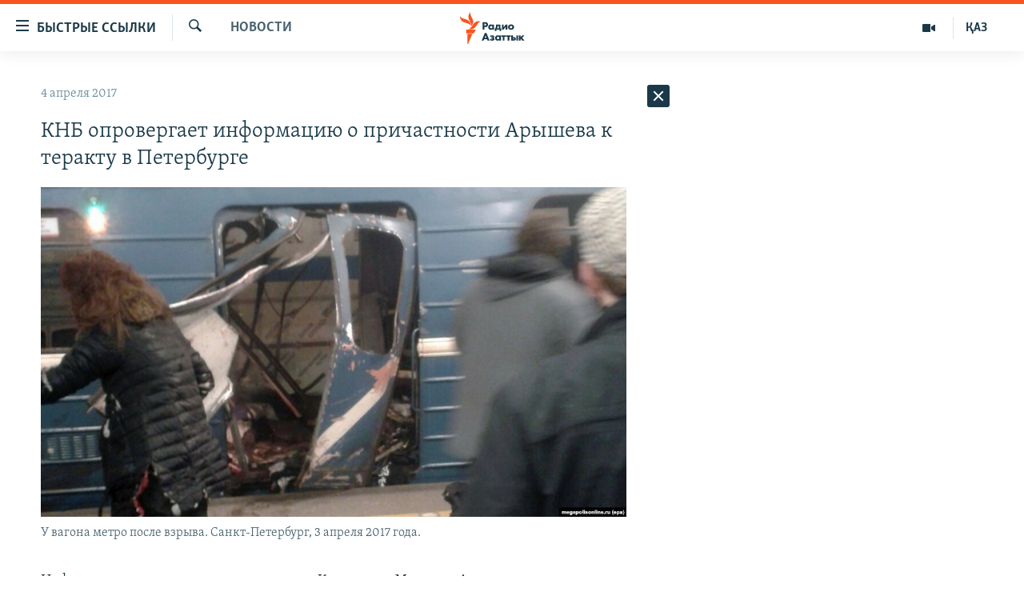

--- FILE ---
content_type: text/html; charset=utf-8
request_url: https://rus.azattyq.org/a/28409230.html
body_size: 42827
content:

<!DOCTYPE html>
<html lang="ru" dir="ltr" class="no-js">
<head>
        <link rel="stylesheet" href="/Content/responsive/RFE/ru-KZ/RFE-ru-KZ.css?&amp;av=0.0.0.0&amp;cb=370">
<script src="https://tags.azattyq.org/rferl-pangea/prod/utag.sync.js"></script><script type='text/javascript' src='https://www.youtube.com/iframe_api' async></script>            <link rel="manifest" href="/manifest.json">
    <script type="text/javascript">
        //a general 'js' detection, must be on top level in <head>, due to CSS performance
        document.documentElement.className = "js";
        var cacheBuster = "370";
        var appBaseUrl = "/";
        var imgEnhancerBreakpoints = [0, 144, 256, 408, 650, 1023, 1597];
        var isLoggingEnabled = false;
        var isPreviewPage = false;
        var isLivePreviewPage = false;

        if (!isPreviewPage) {
            window.RFE = window.RFE || {};
            window.RFE.cacheEnabledByParam = window.location.href.indexOf('nocache=1') === -1;

            const url = new URL(window.location.href);
            const params = new URLSearchParams(url.search);

            // Remove the 'nocache' parameter
            params.delete('nocache');

            // Update the URL without the 'nocache' parameter
            url.search = params.toString();
            window.history.replaceState(null, '', url.toString());
        } else {
            window.addEventListener('load', function() {
                const links = window.document.links;
                for (let i = 0; i < links.length; i++) {
                    links[i].href = '#';
                    links[i].target = '_self';
                }
             })
        }

var pwaEnabled = true;        var swCacheDisabled;
    </script>
    <meta charset="utf-8" />

            <title>&#x41A;&#x41D;&#x411; &#x43E;&#x43F;&#x440;&#x43E;&#x432;&#x435;&#x440;&#x433;&#x430;&#x435;&#x442; &#x438;&#x43D;&#x444;&#x43E;&#x440;&#x43C;&#x430;&#x446;&#x438;&#x44E; &#x43E; &#x43F;&#x440;&#x438;&#x447;&#x430;&#x441;&#x442;&#x43D;&#x43E;&#x441;&#x442;&#x438; &#x410;&#x440;&#x44B;&#x448;&#x435;&#x432;&#x430; &#x43A; &#x442;&#x435;&#x440;&#x430;&#x43A;&#x442;&#x443; &#x432; &#x41F;&#x435;&#x442;&#x435;&#x440;&#x431;&#x443;&#x440;&#x433;&#x435;</title>
            <meta name="description" content="&#x418;&#x43D;&#x444;&#x43E;&#x440;&#x43C;&#x430;&#x446;&#x438;&#x44F; &#x43E; &#x43F;&#x440;&#x438;&#x447;&#x430;&#x441;&#x442;&#x43D;&#x43E;&#x441;&#x442;&#x438; &#x433;&#x440;&#x430;&#x436;&#x434;&#x430;&#x43D;&#x438;&#x43D;&#x430; &#x41A;&#x430;&#x437;&#x430;&#x445;&#x441;&#x442;&#x430;&#x43D;&#x430; &#x41C;&#x430;&#x43A;&#x441;&#x438;&#x43C;&#x430; &#x410;&#x440;&#x44B;&#x448;&#x435;&#x432;&#x430; &#x43A; &#x442;&#x435;&#x440;&#x430;&#x43A;&#x442;&#x443; &#x432; &#x43C;&#x435;&#x442;&#x440;&#x43E; &#x432; &#x421;&#x430;&#x43D;&#x43A;&#x442;-&#x41F;&#x435;&#x442;&#x435;&#x440;&#x431;&#x443;&#x440;&#x433;&#x435; 3 &#x430;&#x43F;&#x440;&#x435;&#x43B;&#x44F; &#x43D;&#x435; &#x441;&#x43E;&#x43E;&#x442;&#x432;&#x435;&#x442;&#x441;&#x442;&#x432;&#x443;&#x435;&#x442; &#x434;&#x435;&#x439;&#x441;&#x442;&#x432;&#x438;&#x442;&#x435;&#x43B;&#x44C;&#x43D;&#x43E;&#x441;&#x442;&#x438;, &#x437;&#x430;&#x44F;&#x432;&#x438;&#x43B; &#x437;&#x430;&#x43C;&#x435;&#x441;&#x442;&#x438;&#x442;&#x435;&#x43B;&#x44C; &#x43F;&#x440;&#x435;&#x434;&#x441;&#x435;&#x434;&#x430;&#x442;&#x435;&#x43B;&#x44F; &#x43A;&#x43E;&#x43C;&#x438;&#x442;&#x435;&#x442;&#x430; &#x43D;&#x430;&#x446;&#x438;&#x43E;&#x43D;&#x430;&#x43B;&#x44C;&#x43D;&#x43E;&#x439; &#x431;&#x435;&#x437;&#x43E;&#x43F;&#x430;&#x441;&#x43D;&#x43E;&#x441;&#x442;&#x438; &#x41A;&#x430;&#x437;&#x430;&#x445;&#x441;&#x442;&#x430;&#x43D;&#x430; &#x41D;&#x443;&#x440;&#x433;&#x430;&#x43B;&#x438; &#x411;&#x438;&#x43B;&#x438;&#x441;&#x431;&#x435;&#x43A;&#x43E;&#x432;. &#x420;&#x430;&#x43D;&#x435;&#x435; &#x440;&#x43E;&#x441;&#x441;&#x438;&#x439;&#x441;&#x43A;&#x438;&#x435; &#x421;&#x41C;&#x418; &#x43E;&#x43F;&#x443;&#x431;&#x43B;&#x438;&#x43A;&#x43E;&#x432;&#x430;&#x43B;&#x438; &#x438;&#x43D;&#x444;&#x43E;&#x440;&#x43C;&#x430;&#x446;&#x438;&#x44E; &#x43E;..." />
                <meta name="keywords" content="Новости , метро, петербург, Билисбеков, Максим Акишев" />
    <meta name="viewport" content="width=device-width, initial-scale=1.0" />


    <meta http-equiv="X-UA-Compatible" content="IE=edge" />

<meta name="robots" content="max-image-preview:large"><meta name="yandex-verification" content="b4983b94636388c5" />

        <link href="https://rus.azattyq.org/a/28409230.html" rel="canonical" />

        <meta name="apple-mobile-web-app-title" content="&#x420;&#x430;&#x434;&#x438;&#x43E; &#xAB;&#x421;&#x432;&#x43E;&#x431;&#x43E;&#x434;&#x43D;&#x430;&#x44F; &#x415;&#x432;&#x440;&#x43E;&#x43F;&#x430;&#xBB;/&#x420;&#x430;&#x434;&#x438;&#x43E; &#xAB;&#x421;&#x432;&#x43E;&#x431;&#x43E;&#x434;&#x430;&#xBB;" />
        <meta name="apple-mobile-web-app-status-bar-style" content="black" />
            <meta name="apple-itunes-app" content="app-id=475986784, app-argument=//28409230.ltr" />
<meta content="&#x41A;&#x41D;&#x411; &#x43E;&#x43F;&#x440;&#x43E;&#x432;&#x435;&#x440;&#x433;&#x430;&#x435;&#x442; &#x438;&#x43D;&#x444;&#x43E;&#x440;&#x43C;&#x430;&#x446;&#x438;&#x44E; &#x43E; &#x43F;&#x440;&#x438;&#x447;&#x430;&#x441;&#x442;&#x43D;&#x43E;&#x441;&#x442;&#x438; &#x410;&#x440;&#x44B;&#x448;&#x435;&#x432;&#x430; &#x43A; &#x442;&#x435;&#x440;&#x430;&#x43A;&#x442;&#x443; &#x432; &#x41F;&#x435;&#x442;&#x435;&#x440;&#x431;&#x443;&#x440;&#x433;&#x435;" property="og:title"></meta>
<meta content="&#x418;&#x43D;&#x444;&#x43E;&#x440;&#x43C;&#x430;&#x446;&#x438;&#x44F; &#x43E; &#x43F;&#x440;&#x438;&#x447;&#x430;&#x441;&#x442;&#x43D;&#x43E;&#x441;&#x442;&#x438; &#x433;&#x440;&#x430;&#x436;&#x434;&#x430;&#x43D;&#x438;&#x43D;&#x430; &#x41A;&#x430;&#x437;&#x430;&#x445;&#x441;&#x442;&#x430;&#x43D;&#x430; &#x41C;&#x430;&#x43A;&#x441;&#x438;&#x43C;&#x430; &#x410;&#x440;&#x44B;&#x448;&#x435;&#x432;&#x430; &#x43A; &#x442;&#x435;&#x440;&#x430;&#x43A;&#x442;&#x443; &#x432; &#x43C;&#x435;&#x442;&#x440;&#x43E; &#x432; &#x421;&#x430;&#x43D;&#x43A;&#x442;-&#x41F;&#x435;&#x442;&#x435;&#x440;&#x431;&#x443;&#x440;&#x433;&#x435; 3 &#x430;&#x43F;&#x440;&#x435;&#x43B;&#x44F; &#x43D;&#x435; &#x441;&#x43E;&#x43E;&#x442;&#x432;&#x435;&#x442;&#x441;&#x442;&#x432;&#x443;&#x435;&#x442; &#x434;&#x435;&#x439;&#x441;&#x442;&#x432;&#x438;&#x442;&#x435;&#x43B;&#x44C;&#x43D;&#x43E;&#x441;&#x442;&#x438;, &#x437;&#x430;&#x44F;&#x432;&#x438;&#x43B; &#x437;&#x430;&#x43C;&#x435;&#x441;&#x442;&#x438;&#x442;&#x435;&#x43B;&#x44C; &#x43F;&#x440;&#x435;&#x434;&#x441;&#x435;&#x434;&#x430;&#x442;&#x435;&#x43B;&#x44F; &#x43A;&#x43E;&#x43C;&#x438;&#x442;&#x435;&#x442;&#x430; &#x43D;&#x430;&#x446;&#x438;&#x43E;&#x43D;&#x430;&#x43B;&#x44C;&#x43D;&#x43E;&#x439; &#x431;&#x435;&#x437;&#x43E;&#x43F;&#x430;&#x441;&#x43D;&#x43E;&#x441;&#x442;&#x438; &#x41A;&#x430;&#x437;&#x430;&#x445;&#x441;&#x442;&#x430;&#x43D;&#x430; &#x41D;&#x443;&#x440;&#x433;&#x430;&#x43B;&#x438; &#x411;&#x438;&#x43B;&#x438;&#x441;&#x431;&#x435;&#x43A;&#x43E;&#x432;. &#x420;&#x430;&#x43D;&#x435;&#x435; &#x440;&#x43E;&#x441;&#x441;&#x438;&#x439;&#x441;&#x43A;&#x438;&#x435; &#x421;&#x41C;&#x418; &#x43E;&#x43F;&#x443;&#x431;&#x43B;&#x438;&#x43A;&#x43E;&#x432;&#x430;&#x43B;&#x438; &#x438;&#x43D;&#x444;&#x43E;&#x440;&#x43C;&#x430;&#x446;&#x438;&#x44E; &#x43E;..." property="og:description"></meta>
<meta content="article" property="og:type"></meta>
<meta content="https://rus.azattyq.org/a/28409230.html" property="og:url"></meta>
<meta content="&#x420;&#x430;&#x434;&#x438;&#x43E; &#x410;&#x437;&#x430;&#x442;&#x442;&#x44B;&#x43A;" property="og:site_name"></meta>
<meta content="https://www.facebook.com/RadioAzattyq" property="article:publisher"></meta>
<meta content="https://gdb.rferl.org/e903ce85-75db-4926-82d2-f61adea78ad7_cx0_cy13_cw0_w1200_h630.jpg" property="og:image"></meta>
<meta content="1200" property="og:image:width"></meta>
<meta content="630" property="og:image:height"></meta>
<meta content="137980759673857" property="fb:app_id"></meta>
<meta content="summary_large_image" name="twitter:card"></meta>
<meta content="@Radio_Azattyk" name="twitter:site"></meta>
<meta content="https://gdb.rferl.org/e903ce85-75db-4926-82d2-f61adea78ad7_cx0_cy13_cw0_w1200_h630.jpg" name="twitter:image"></meta>
<meta content="&#x41A;&#x41D;&#x411; &#x43E;&#x43F;&#x440;&#x43E;&#x432;&#x435;&#x440;&#x433;&#x430;&#x435;&#x442; &#x438;&#x43D;&#x444;&#x43E;&#x440;&#x43C;&#x430;&#x446;&#x438;&#x44E; &#x43E; &#x43F;&#x440;&#x438;&#x447;&#x430;&#x441;&#x442;&#x43D;&#x43E;&#x441;&#x442;&#x438; &#x410;&#x440;&#x44B;&#x448;&#x435;&#x432;&#x430; &#x43A; &#x442;&#x435;&#x440;&#x430;&#x43A;&#x442;&#x443; &#x432; &#x41F;&#x435;&#x442;&#x435;&#x440;&#x431;&#x443;&#x440;&#x433;&#x435;" name="twitter:title"></meta>
<meta content="&#x418;&#x43D;&#x444;&#x43E;&#x440;&#x43C;&#x430;&#x446;&#x438;&#x44F; &#x43E; &#x43F;&#x440;&#x438;&#x447;&#x430;&#x441;&#x442;&#x43D;&#x43E;&#x441;&#x442;&#x438; &#x433;&#x440;&#x430;&#x436;&#x434;&#x430;&#x43D;&#x438;&#x43D;&#x430; &#x41A;&#x430;&#x437;&#x430;&#x445;&#x441;&#x442;&#x430;&#x43D;&#x430; &#x41C;&#x430;&#x43A;&#x441;&#x438;&#x43C;&#x430; &#x410;&#x440;&#x44B;&#x448;&#x435;&#x432;&#x430; &#x43A; &#x442;&#x435;&#x440;&#x430;&#x43A;&#x442;&#x443; &#x432; &#x43C;&#x435;&#x442;&#x440;&#x43E; &#x432; &#x421;&#x430;&#x43D;&#x43A;&#x442;-&#x41F;&#x435;&#x442;&#x435;&#x440;&#x431;&#x443;&#x440;&#x433;&#x435; 3 &#x430;&#x43F;&#x440;&#x435;&#x43B;&#x44F; &#x43D;&#x435; &#x441;&#x43E;&#x43E;&#x442;&#x432;&#x435;&#x442;&#x441;&#x442;&#x432;&#x443;&#x435;&#x442; &#x434;&#x435;&#x439;&#x441;&#x442;&#x432;&#x438;&#x442;&#x435;&#x43B;&#x44C;&#x43D;&#x43E;&#x441;&#x442;&#x438;, &#x437;&#x430;&#x44F;&#x432;&#x438;&#x43B; &#x437;&#x430;&#x43C;&#x435;&#x441;&#x442;&#x438;&#x442;&#x435;&#x43B;&#x44C; &#x43F;&#x440;&#x435;&#x434;&#x441;&#x435;&#x434;&#x430;&#x442;&#x435;&#x43B;&#x44F; &#x43A;&#x43E;&#x43C;&#x438;&#x442;&#x435;&#x442;&#x430; &#x43D;&#x430;&#x446;&#x438;&#x43E;&#x43D;&#x430;&#x43B;&#x44C;&#x43D;&#x43E;&#x439; &#x431;&#x435;&#x437;&#x43E;&#x43F;&#x430;&#x441;&#x43D;&#x43E;&#x441;&#x442;&#x438; &#x41A;&#x430;&#x437;&#x430;&#x445;&#x441;&#x442;&#x430;&#x43D;&#x430; &#x41D;&#x443;&#x440;&#x433;&#x430;&#x43B;&#x438; &#x411;&#x438;&#x43B;&#x438;&#x441;&#x431;&#x435;&#x43A;&#x43E;&#x432;. &#x420;&#x430;&#x43D;&#x435;&#x435; &#x440;&#x43E;&#x441;&#x441;&#x438;&#x439;&#x441;&#x43A;&#x438;&#x435; &#x421;&#x41C;&#x418; &#x43E;&#x43F;&#x443;&#x431;&#x43B;&#x438;&#x43A;&#x43E;&#x432;&#x430;&#x43B;&#x438; &#x438;&#x43D;&#x444;&#x43E;&#x440;&#x43C;&#x430;&#x446;&#x438;&#x44E; &#x43E;..." name="twitter:description"></meta>
                    <link rel="amphtml" href="https://rus.azattyq.org/amp/28409230.html" />
<script type="application/ld+json">{"articleSection":"Новости ","isAccessibleForFree":true,"headline":"КНБ опровергает информацию о причастности Арышева к теракту в Петербурге","inLanguage":"ru-KZ","keywords":"Новости , метро, петербург, Билисбеков, Максим Акишев","author":{"@type":"Person","name":"Автор"},"datePublished":"2017-04-04 05:36:49Z","dateModified":"2017-04-04 06:08:49Z","publisher":{"logo":{"width":512,"height":220,"@type":"ImageObject","url":"https://rus.azattyq.org/Content/responsive/RFE/ru-KZ/img/logo.png"},"@type":"NewsMediaOrganization","url":"https://rus.azattyq.org","sameAs":["https://facebook.com/RadioAzattyq","https://twitter.com/RadioAzattyq","https://www.youtube.com/user/AzattyqRadio","https://www.instagram.com/azattyq","https://t.me/RadioAzattyq"],"name":"Радио Азаттык","alternateName":""},"@context":"https://schema.org","@type":"NewsArticle","mainEntityOfPage":"https://rus.azattyq.org/a/28409230.html","url":"https://rus.azattyq.org/a/28409230.html","description":"Информация о причастности гражданина Казахстана Максима Арышева к теракту в метро в Санкт-Петербурге 3 апреля не соответствует действительности, заявил заместитель председателя комитета национальной безопасности Казахстана Нургали Билисбеков. Ранее российские СМИ опубликовали информацию о...","image":{"width":1080,"height":608,"@type":"ImageObject","url":"https://gdb.rferl.org/e903ce85-75db-4926-82d2-f61adea78ad7_cx0_cy13_cw0_w1080_h608.jpg"},"name":"КНБ опровергает информацию о причастности Арышева к теракту в Петербурге"}</script>
    <script src="/Scripts/responsive/infographics.bundle.min.js?&amp;av=0.0.0.0&amp;cb=370"></script>
        <script src="/Scripts/responsive/dollardom.min.js?&amp;av=0.0.0.0&amp;cb=370"></script>
        <script src="/Scripts/responsive/modules/commons.js?&amp;av=0.0.0.0&amp;cb=370"></script>
        <script src="/Scripts/responsive/modules/app_code.js?&amp;av=0.0.0.0&amp;cb=370"></script>

        <link rel="icon" type="image/svg+xml" href="/Content/responsive/RFE/img/webApp/favicon.svg" />
        <link rel="alternate icon" href="/Content/responsive/RFE/img/webApp/favicon.ico" />
            <link rel="mask-icon" color="#ea6903" href="/Content/responsive/RFE/img/webApp/favicon_safari.svg" />
        <link rel="apple-touch-icon" sizes="152x152" href="/Content/responsive/RFE/img/webApp/ico-152x152.png" />
        <link rel="apple-touch-icon" sizes="144x144" href="/Content/responsive/RFE/img/webApp/ico-144x144.png" />
        <link rel="apple-touch-icon" sizes="114x114" href="/Content/responsive/RFE/img/webApp/ico-114x114.png" />
        <link rel="apple-touch-icon" sizes="72x72" href="/Content/responsive/RFE/img/webApp/ico-72x72.png" />
        <link rel="apple-touch-icon-precomposed" href="/Content/responsive/RFE/img/webApp/ico-57x57.png" />
        <link rel="icon" sizes="192x192" href="/Content/responsive/RFE/img/webApp/ico-192x192.png" />
        <link rel="icon" sizes="128x128" href="/Content/responsive/RFE/img/webApp/ico-128x128.png" />
        <meta name="msapplication-TileColor" content="#ffffff" />
        <meta name="msapplication-TileImage" content="/Content/responsive/RFE/img/webApp/ico-144x144.png" />
                <link rel="preload" href="/Content/responsive/fonts/Skolar-Lt_Cyrl_v2.4.woff" type="font/woff" as="font" crossorigin="anonymous" />
    <link rel="alternate" type="application/rss+xml" title="RFE/RL - Top Stories [RSS]" href="/api/" />
    <link rel="sitemap" type="application/rss+xml" href="/sitemap.xml" />
    
    



</head>
<body class=" nav-no-loaded cc_theme pg-arch arch-news nojs-images ">
        <script type="text/javascript" >
            var analyticsData = {url:"https://rus.azattyq.org/a/28409230.html",property_id:"418",article_uid:"28409230",page_title:"КНБ опровергает информацию о причастности Арышева к теракту в Петербурге",page_type:"article",content_type:"article",subcontent_type:"article",last_modified:"2017-04-04 06:08:49Z",pub_datetime:"2017-04-04 05:36:49Z",pub_year:"2017",pub_month:"04",pub_day:"04",pub_hour:"05",pub_weekday:"Tuesday",section:"новости ",english_section:"news-azattyq",byline:"",categories:"news-azattyq",tags:"метро;петербург;билисбеков;максим акишев",domain:"rus.azattyq.org",language:"Russian",language_service:"RFERL Kazakh",platform:"web",copied:"no",copied_article:"",copied_title:"",runs_js:"Yes",cms_release:"8.44.0.0.370",enviro_type:"prod",slug:"",entity:"RFE",short_language_service:"KAZ",platform_short:"W",page_name:"КНБ опровергает информацию о причастности Арышева к теракту в Петербурге"};
        </script>
<noscript><iframe src="https://www.googletagmanager.com/ns.html?id=GTM-WXZBPZ" height="0" width="0" style="display:none;visibility:hidden"></iframe></noscript>        <script type="text/javascript" data-cookiecategory="analytics">
            var gtmEventObject = Object.assign({}, analyticsData, {event: 'page_meta_ready'});window.dataLayer = window.dataLayer || [];window.dataLayer.push(gtmEventObject);
            if (top.location === self.location) { //if not inside of an IFrame
                 var renderGtm = "true";
                 if (renderGtm === "true") {
            (function(w,d,s,l,i){w[l]=w[l]||[];w[l].push({'gtm.start':new Date().getTime(),event:'gtm.js'});var f=d.getElementsByTagName(s)[0],j=d.createElement(s),dl=l!='dataLayer'?'&l='+l:'';j.async=true;j.src='//www.googletagmanager.com/gtm.js?id='+i+dl;f.parentNode.insertBefore(j,f);})(window,document,'script','dataLayer','GTM-WXZBPZ');
                 }
            }
        </script>
        <!--Analytics tag js version start-->
            <script type="text/javascript" data-cookiecategory="analytics">
                var utag_data = Object.assign({}, analyticsData, {});
if(typeof(TealiumTagFrom)==='function' && typeof(TealiumTagSearchKeyword)==='function') {
var utag_from=TealiumTagFrom();var utag_searchKeyword=TealiumTagSearchKeyword();
if(utag_searchKeyword!=null && utag_searchKeyword!=='' && utag_data["search_keyword"]==null) utag_data["search_keyword"]=utag_searchKeyword;if(utag_from!=null && utag_from!=='') utag_data["from"]=TealiumTagFrom();}
                if(window.top!== window.self&&utag_data.page_type==="snippet"){utag_data.page_type = 'iframe';}
                try{if(window.top!==window.self&&window.self.location.hostname===window.top.location.hostname){utag_data.platform = 'self-embed';utag_data.platform_short = 'se';}}catch(e){if(window.top!==window.self&&window.self.location.search.includes("platformType=self-embed")){utag_data.platform = 'cross-promo';utag_data.platform_short = 'cp';}}
                (function(a,b,c,d){    a="https://tags.azattyq.org/rferl-pangea/prod/utag.js";    b=document;c="script";d=b.createElement(c);d.src=a;d.type="text/java"+c;d.async=true;    a=b.getElementsByTagName(c)[0];a.parentNode.insertBefore(d,a);    })();
            </script>
        <!--Analytics tag js version end-->
<!-- Analytics tag management NoScript -->
<noscript>
<img style="position: absolute; border: none;" src="https://ssc.azattyq.org/b/ss/bbgprod,bbgentityrferl/1/G.4--NS/274785457?pageName=rfe%3akaz%3aw%3aarticle%3a%d0%9a%d0%9d%d0%91%20%d0%be%d0%bf%d1%80%d0%be%d0%b2%d0%b5%d1%80%d0%b3%d0%b0%d0%b5%d1%82%20%d0%b8%d0%bd%d1%84%d0%be%d1%80%d0%bc%d0%b0%d1%86%d0%b8%d1%8e%20%d0%be%20%d0%bf%d1%80%d0%b8%d1%87%d0%b0%d1%81%d1%82%d0%bd%d0%be%d1%81%d1%82%d0%b8%20%d0%90%d1%80%d1%8b%d1%88%d0%b5%d0%b2%d0%b0%20%d0%ba%20%d1%82%d0%b5%d1%80%d0%b0%d0%ba%d1%82%d1%83%20%d0%b2%20%d0%9f%d0%b5%d1%82%d0%b5%d1%80%d0%b1%d1%83%d1%80%d0%b3%d0%b5&amp;c6=%d0%9a%d0%9d%d0%91%20%d0%be%d0%bf%d1%80%d0%be%d0%b2%d0%b5%d1%80%d0%b3%d0%b0%d0%b5%d1%82%20%d0%b8%d0%bd%d1%84%d0%be%d1%80%d0%bc%d0%b0%d1%86%d0%b8%d1%8e%20%d0%be%20%d0%bf%d1%80%d0%b8%d1%87%d0%b0%d1%81%d1%82%d0%bd%d0%be%d1%81%d1%82%d0%b8%20%d0%90%d1%80%d1%8b%d1%88%d0%b5%d0%b2%d0%b0%20%d0%ba%20%d1%82%d0%b5%d1%80%d0%b0%d0%ba%d1%82%d1%83%20%d0%b2%20%d0%9f%d0%b5%d1%82%d0%b5%d1%80%d0%b1%d1%83%d1%80%d0%b3%d0%b5&amp;v36=8.44.0.0.370&amp;v6=D=c6&amp;g=https%3a%2f%2frus.azattyq.org%2fa%2f28409230.html&amp;c1=D=g&amp;v1=D=g&amp;events=event1,event52&amp;c16=rferl%20kazakh&amp;v16=D=c16&amp;c5=news-azattyq&amp;v5=D=c5&amp;ch=%d0%9d%d0%be%d0%b2%d0%be%d1%81%d1%82%d0%b8%20&amp;c15=russian&amp;v15=D=c15&amp;c4=article&amp;v4=D=c4&amp;c14=28409230&amp;v14=D=c14&amp;v20=no&amp;c17=web&amp;v17=D=c17&amp;mcorgid=518abc7455e462b97f000101%40adobeorg&amp;server=rus.azattyq.org&amp;pageType=D=c4&amp;ns=bbg&amp;v29=D=server&amp;v25=rfe&amp;v30=418&amp;v105=D=User-Agent " alt="analytics" width="1" height="1" /></noscript>
<!-- End of Analytics tag management NoScript -->


        <!--*** Accessibility links - For ScreenReaders only ***-->
        <section>
            <div class="sr-only">
                <h2>&#x414;&#x43E;&#x441;&#x442;&#x443;&#x43F;&#x43D;&#x43E;&#x441;&#x442;&#x44C; &#x441;&#x441;&#x44B;&#x43B;&#x43E;&#x43A;</h2>
                <ul>
                    <li><a href="#content" data-disable-smooth-scroll="1">&#x412;&#x435;&#x440;&#x43D;&#x443;&#x442;&#x44C;&#x441;&#x44F; &#x43A; &#x43E;&#x441;&#x43D;&#x43E;&#x432;&#x43D;&#x43E;&#x43C;&#x443; &#x441;&#x43E;&#x434;&#x435;&#x440;&#x436;&#x430;&#x43D;&#x438;&#x44E;</a></li>
                    <li><a href="#navigation" data-disable-smooth-scroll="1">&#x412;&#x435;&#x440;&#x43D;&#x443;&#x442;&#x441;&#x44F; &#x43A; &#x433;&#x43B;&#x430;&#x432;&#x43D;&#x43E;&#x439; &#x43D;&#x430;&#x432;&#x438;&#x433;&#x430;&#x446;&#x438;&#x438;</a></li>
                    <li><a href="#txtHeaderSearch" data-disable-smooth-scroll="1">&#x412;&#x435;&#x440;&#x43D;&#x443;&#x442;&#x441;&#x44F; &#x43A; &#x43F;&#x43E;&#x438;&#x441;&#x43A;&#x443;</a></li>
                </ul>
            </div>
        </section>
    




<div dir="ltr">
    <div id="page">
            <aside>

<div class="c-lightbox overlay-modal">
    <div class="c-lightbox__intro">
        <h2 class="c-lightbox__intro-title"></h2>
        <button class="btn btn--rounded c-lightbox__btn c-lightbox__intro-next" title="&#x421;&#x43B;&#x435;&#x434;&#x443;&#x44E;&#x449;&#x438;&#x439;">
            <span class="ico ico--rounded ico-chevron-forward"></span>
            <span class="sr-only">&#x421;&#x43B;&#x435;&#x434;&#x443;&#x44E;&#x449;&#x438;&#x439;</span>
        </button>
    </div>
    <div class="c-lightbox__nav">
        <button class="btn btn--rounded c-lightbox__btn c-lightbox__btn--close" title="&#x417;&#x430;&#x43A;&#x440;&#x44B;&#x442;&#x44C;">
            <span class="ico ico--rounded ico-close"></span>
            <span class="sr-only">&#x417;&#x430;&#x43A;&#x440;&#x44B;&#x442;&#x44C;</span>
        </button>
        <button class="btn btn--rounded c-lightbox__btn c-lightbox__btn--prev" title="&#x41F;&#x440;&#x435;&#x434;&#x44B;&#x434;&#x443;&#x449;&#x438;&#x439;">
            <span class="ico ico--rounded ico-chevron-backward"></span>
            <span class="sr-only">&#x41F;&#x440;&#x435;&#x434;&#x44B;&#x434;&#x443;&#x449;&#x438;&#x439;</span>
        </button>
        <button class="btn btn--rounded c-lightbox__btn c-lightbox__btn--next" title="&#x421;&#x43B;&#x435;&#x434;&#x443;&#x44E;&#x449;&#x438;&#x439;">
            <span class="ico ico--rounded ico-chevron-forward"></span>
            <span class="sr-only">&#x421;&#x43B;&#x435;&#x434;&#x443;&#x44E;&#x449;&#x438;&#x439;</span>
        </button>
    </div>
    <div class="c-lightbox__content-wrap">
        <figure class="c-lightbox__content">
            <span class="c-spinner c-spinner--lightbox">
                <img src="/Content/responsive/img/player-spinner.png"
                     alt="please wait"
                     title="please wait" />
            </span>
            <div class="c-lightbox__img">
                <div class="thumb">
                    <img src="" alt="" />
                </div>
            </div>
            <figcaption>
                <div class="c-lightbox__info c-lightbox__info--foot">
                    <span class="c-lightbox__counter"></span>
                    <span class="caption c-lightbox__caption"></span>
                </div>
            </figcaption>
        </figure>
    </div>
    <div class="hidden">
        <div class="content-advisory__box content-advisory__box--lightbox">
            <span class="content-advisory__box-text">&#x42D;&#x442;&#x430; &#x444;&#x43E;&#x442;&#x43E;&#x433;&#x440;&#x430;&#x444;&#x438;&#x44F; &#x441;&#x43E;&#x434;&#x435;&#x440;&#x436;&#x438;&#x442; &#x43A;&#x43E;&#x43D;&#x442;&#x435;&#x43D;&#x442;, &#x43A;&#x43E;&#x442;&#x43E;&#x440;&#x44B;&#x439; &#x43C;&#x43E;&#x436;&#x435;&#x442; &#x43F;&#x43E;&#x43A;&#x430;&#x437;&#x430;&#x442;&#x44C;&#x441;&#x44F; &#x43E;&#x441;&#x43A;&#x43E;&#x440;&#x431;&#x438;&#x442;&#x435;&#x43B;&#x44C;&#x43D;&#x44B;&#x43C; &#x438;&#x43B;&#x438; &#x43D;&#x435;&#x434;&#x43E;&#x43F;&#x443;&#x441;&#x442;&#x438;&#x43C;&#x44B;&#x43C;.</span>
            <button class="btn btn--transparent content-advisory__box-btn m-t-md" value="text" type="button">
                <span class="btn__text">
                    &#x41A;&#x43B;&#x438;&#x43A;&#x43D;&#x438;&#x442;&#x435;, &#x447;&#x442;&#x43E;&#x431;&#x44B; &#x43F;&#x43E;&#x441;&#x43C;&#x43E;&#x442;&#x440;&#x435;&#x442;&#x44C;
                </span>
            </button>
        </div>
    </div>
</div>                
<div class="ctc-message pos-fix">
    <div class="ctc-message__inner">Link has been copied to clipboard</div>
</div>
            </aside>

<div class="hdr-20 hdr-20--big">
    <div class="hdr-20__inner">
        <div class="hdr-20__max pos-rel">
            <div class="hdr-20__side hdr-20__side--primary d-flex">
                <label data-for="main-menu-ctrl" data-switcher-trigger="true" data-switch-target="main-menu-ctrl" class="burger hdr-trigger pos-rel trans-trigger" data-trans-evt="click" data-trans-id="menu">
                    <span class="ico ico-close hdr-trigger__ico hdr-trigger__ico--close burger__ico burger__ico--close"></span>
                    <span class="ico ico-menu hdr-trigger__ico hdr-trigger__ico--open burger__ico burger__ico--open"></span>
                        <span class="burger__label">&#x411;&#x44B;&#x441;&#x442;&#x440;&#x44B;&#x435; &#x441;&#x441;&#x44B;&#x43B;&#x43A;&#x438;</span>
                </label>
                <div class="menu-pnl pos-fix trans-target" data-switch-target="main-menu-ctrl" data-trans-id="menu">
                    <div class="menu-pnl__inner">
                        <nav class="main-nav menu-pnl__item menu-pnl__item--first">
                            <ul class="main-nav__list accordeon" data-analytics-tales="false" data-promo-name="link" data-location-name="nav,secnav">
                                

        <li class="main-nav__item accordeon__item" data-switch-target="menu-item-598">
            <label class="main-nav__item-name main-nav__item-name--label accordeon__control-label" data-switcher-trigger="true" data-for="menu-item-598">
                &#x426;&#x435;&#x43D;&#x442;&#x440;&#x430;&#x43B;&#x44C;&#x43D;&#x430;&#x44F; &#x410;&#x437;&#x438;&#x44F;
                <span class="ico ico-chevron-down main-nav__chev"></span>
            </label>
            <div class="main-nav__sub-list">
                
    <a class="main-nav__item-name main-nav__item-name--link main-nav__item-name--sub" href="/p/6951.html" title="&#x41A;&#x430;&#x437;&#x430;&#x445;&#x441;&#x442;&#x430;&#x43D;" data-item-name="kazakhstan-rus" >&#x41A;&#x430;&#x437;&#x430;&#x445;&#x441;&#x442;&#x430;&#x43D;</a>

    <a class="main-nav__item-name main-nav__item-name--link main-nav__item-name--sub" href="/kyrgyzstan" title="&#x41A;&#x44B;&#x440;&#x433;&#x44B;&#x437;&#x441;&#x442;&#x430;&#x43D;" data-item-name="Kyrgyzstan-rus" >&#x41A;&#x44B;&#x440;&#x433;&#x44B;&#x437;&#x441;&#x442;&#x430;&#x43D;</a>

    <a class="main-nav__item-name main-nav__item-name--link main-nav__item-name--sub" href="/uzbekistan" title="&#x423;&#x437;&#x431;&#x435;&#x43A;&#x438;&#x441;&#x442;&#x430;&#x43D;" data-item-name="uzbekistan-rus" >&#x423;&#x437;&#x431;&#x435;&#x43A;&#x438;&#x441;&#x442;&#x430;&#x43D;</a>

    <a class="main-nav__item-name main-nav__item-name--link main-nav__item-name--sub" href="/tajikistan" title="&#x422;&#x430;&#x434;&#x436;&#x438;&#x43A;&#x438;&#x441;&#x442;&#x430;&#x43D;" data-item-name="tajikistan-rus" >&#x422;&#x430;&#x434;&#x436;&#x438;&#x43A;&#x438;&#x441;&#x442;&#x430;&#x43D;</a>

            </div>
        </li>

        <li class="main-nav__item">
            <a class="main-nav__item-name main-nav__item-name--link" href="/z/360" title="&#x41D;&#x43E;&#x432;&#x43E;&#x441;&#x442;&#x438;" data-item-name="news-azattyq" >&#x41D;&#x43E;&#x432;&#x43E;&#x441;&#x442;&#x438;</a>
        </li>

        <li class="main-nav__item">
            <a class="main-nav__item-name main-nav__item-name--link" href="/z/22747" title="&#x412;&#x43E;&#x439;&#x43D;&#x430; &#x432; &#x423;&#x43A;&#x440;&#x430;&#x438;&#x43D;&#x435;" data-item-name="war-in-ukraine" >&#x412;&#x43E;&#x439;&#x43D;&#x430; &#x432; &#x423;&#x43A;&#x440;&#x430;&#x438;&#x43D;&#x435;</a>
        </li>

        <li class="main-nav__item accordeon__item" data-switch-target="menu-item-4683">
            <label class="main-nav__item-name main-nav__item-name--label accordeon__control-label" data-switcher-trigger="true" data-for="menu-item-4683">
                &#x41D;&#x430; &#x434;&#x440;&#x443;&#x433;&#x438;&#x445; &#x44F;&#x437;&#x44B;&#x43A;&#x430;&#x445;
                <span class="ico ico-chevron-down main-nav__chev"></span>
            </label>
            <div class="main-nav__sub-list">
                
    <a class="main-nav__item-name main-nav__item-name--link main-nav__item-name--sub" href="https://www.azattyq.org/" title="&#x49A;&#x430;&#x437;&#x430;&#x49B;&#x448;&#x430;"  target="_blank" rel="noopener">&#x49A;&#x430;&#x437;&#x430;&#x49B;&#x448;&#x430;</a>

    <a class="main-nav__item-name main-nav__item-name--link main-nav__item-name--sub" href="https://www.azattyk.org/" title="&#x41A;&#x44B;&#x440;&#x433;&#x44B;&#x437;&#x447;&#x430;"  target="_blank" rel="noopener">&#x41A;&#x44B;&#x440;&#x433;&#x44B;&#x437;&#x447;&#x430;</a>

    <a class="main-nav__item-name main-nav__item-name--link main-nav__item-name--sub" href="https://www.ozodlik.org/" title="&#x40E;&#x437;&#x431;&#x435;&#x43A;&#x447;&#x430;"  target="_blank" rel="noopener">&#x40E;&#x437;&#x431;&#x435;&#x43A;&#x447;&#x430;</a>

    <a class="main-nav__item-name main-nav__item-name--link main-nav__item-name--sub" href="https://www.ozodi.org/" title="&#x422;&#x43E;&#x4B7;&#x438;&#x43A;&#x4E3;"  target="_blank" rel="noopener">&#x422;&#x43E;&#x4B7;&#x438;&#x43A;&#x4E3;</a>

    <a class="main-nav__item-name main-nav__item-name--link main-nav__item-name--sub" href="https://www.azathabar.com/" title="T&#xFC;rkmen&#xE7;e"  target="_blank" rel="noopener">T&#xFC;rkmen&#xE7;e</a>

            </div>
        </li>



                            </ul>
                        </nav>
                        

<div class="menu-pnl__item">
        <a href="https://www.azattyq.org" class="menu-pnl__item-link" alt="&#x49A;&#x430;&#x437;&#x430;&#x49B;">&#x49A;&#x430;&#x437;&#x430;&#x49B;</a>
</div>


                        
                            <div class="menu-pnl__item menu-pnl__item--social">
                                    <h5 class="menu-pnl__sub-head">&#x41F;&#x43E;&#x434;&#x43F;&#x438;&#x448;&#x438;&#x442;&#x435;&#x441;&#x44C; &#x43D;&#x430; &#x43D;&#x430;&#x441; &#x432; &#x441;&#x43E;&#x446;&#x441;&#x435;&#x442;&#x44F;&#x445;</h5>

        <a href="https://facebook.com/RadioAzattyq" title="&#x410;&#x437;&#x430;&#x442;&#x442;&#x44B;&#x43A; &#x432; Facebook&#x27;e" data-analytics-text="follow_on_facebook" class="btn btn--rounded btn--social-inverted menu-pnl__btn js-social-btn btn-facebook"  target="_blank" rel="noopener">
            <span class="ico ico-facebook-alt ico--rounded"></span>
        </a>


        <a href="https://www.youtube.com/user/AzattyqRadio" title="&#x41D;&#x430;&#x448; Youtube-&#x43A;&#x430;&#x43D;&#x430;&#x43B;" data-analytics-text="follow_on_youtube" class="btn btn--rounded btn--social-inverted menu-pnl__btn js-social-btn btn-youtube"  target="_blank" rel="noopener">
            <span class="ico ico-youtube ico--rounded"></span>
        </a>


        <a href="https://twitter.com/RadioAzattyq" title="&#x410;&#x437;&#x430;&#x442;&#x442;&#x44B;&#x43A; &#x432; Twitter&#x27;e" data-analytics-text="follow_on_twitter" class="btn btn--rounded btn--social-inverted menu-pnl__btn js-social-btn btn-twitter"  target="_blank" rel="noopener">
            <span class="ico ico-twitter ico--rounded"></span>
        </a>


        <a href="https://www.instagram.com/azattyq" title="&#x410;&#x437;&#x430;&#x442;&#x442;&#x44B;&#x43A; &#x432; Instagram&#x27;&#x435;" data-analytics-text="follow_on_instagram" class="btn btn--rounded btn--social-inverted menu-pnl__btn js-social-btn btn-instagram"  target="_blank" rel="noopener">
            <span class="ico ico-instagram ico--rounded"></span>
        </a>


        <a href="https://t.me/RadioAzattyq" title="&#x410;&#x437;&#x430;&#x442;&#x442;&#x44B;&#x43A; &#x432; Telegram&#x27;&#x435;" data-analytics-text="follow_on_telegram" class="btn btn--rounded btn--social-inverted menu-pnl__btn js-social-btn btn-telegram"  target="_blank" rel="noopener">
            <span class="ico ico-telegram ico--rounded"></span>
        </a>

                            </div>
                            <div class="menu-pnl__item">
                                <a href="/navigation/allsites" class="menu-pnl__item-link">
                                    <span class="ico ico-languages "></span>
                                    &#x412;&#x441;&#x435; &#x441;&#x430;&#x439;&#x442;&#x44B; &#x420;&#x421;&#x415;/&#x420;&#x421;
                                </a>
                            </div>
                    </div>
                </div>
                <label data-for="top-search-ctrl" data-switcher-trigger="true" data-switch-target="top-search-ctrl" class="top-srch-trigger hdr-trigger">
                    <span class="ico ico-close hdr-trigger__ico hdr-trigger__ico--close top-srch-trigger__ico top-srch-trigger__ico--close"></span>
                    <span class="ico ico-search hdr-trigger__ico hdr-trigger__ico--open top-srch-trigger__ico top-srch-trigger__ico--open"></span>
                </label>
                <div class="srch-top srch-top--in-header" data-switch-target="top-search-ctrl">
                    <div class="container">
                        
<form action="/s" class="srch-top__form srch-top__form--in-header" id="form-topSearchHeader" method="get" role="search">    <label for="txtHeaderSearch" class="sr-only">&#x418;&#x441;&#x43A;&#x430;&#x442;&#x44C;</label>
    <input type="text" id="txtHeaderSearch" name="k" placeholder="&#x41F;&#x43E;&#x438;&#x441;&#x43A;" accesskey="s" value="" class="srch-top__input analyticstag-event" onkeydown="if (event.keyCode === 13) { FireAnalyticsTagEventOnSearch('search', $dom.get('#txtHeaderSearch')[0].value) }" />
    <button title="&#x418;&#x441;&#x43A;&#x430;&#x442;&#x44C;" type="submit" class="btn btn--top-srch analyticstag-event" onclick="FireAnalyticsTagEventOnSearch('search', $dom.get('#txtHeaderSearch')[0].value) ">
        <span class="ico ico-search"></span>
    </button>
</form>
                    </div>
                </div>
                <a href="/" class="main-logo-link">
                    <img src="/Content/responsive/RFE/ru-KZ/img/logo-compact.svg" class="main-logo main-logo--comp" alt="site logo">
                        <img src="/Content/responsive/RFE/ru-KZ/img/logo.svg" class="main-logo main-logo--big" alt="site logo">
                </a>
            </div>
            <div class="hdr-20__side hdr-20__side--secondary d-flex">
                

    <a href="https://www.azattyq.org" title="&#x49A;&#x410;&#x417;" class="hdr-20__secondary-item hdr-20__secondary-item--lang" data-item-name="satellite">
        
&#x49A;&#x410;&#x417;
    </a>

    <a href="/multimedia" title="&#x41C;&#x443;&#x43B;&#x44C;&#x442;&#x438;&#x43C;&#x435;&#x434;&#x438;&#x430;" class="hdr-20__secondary-item" data-item-name="video">
        
    <span class="ico ico-video hdr-20__secondary-icon"></span>

    </a>

    <a href="/s" title="&#x418;&#x441;&#x43A;&#x430;&#x442;&#x44C;" class="hdr-20__secondary-item hdr-20__secondary-item--search" data-item-name="search">
        
    <span class="ico ico-search hdr-20__secondary-icon hdr-20__secondary-icon--search"></span>

    </a>



                
                <div class="srch-bottom">
                    
<form action="/s" class="srch-bottom__form d-flex" id="form-bottomSearch" method="get" role="search">    <label for="txtSearch" class="sr-only">&#x418;&#x441;&#x43A;&#x430;&#x442;&#x44C;</label>
    <input type="search" id="txtSearch" name="k" placeholder="&#x41F;&#x43E;&#x438;&#x441;&#x43A;" accesskey="s" value="" class="srch-bottom__input analyticstag-event" onkeydown="if (event.keyCode === 13) { FireAnalyticsTagEventOnSearch('search', $dom.get('#txtSearch')[0].value) }" />
    <button title="&#x418;&#x441;&#x43A;&#x430;&#x442;&#x44C;" type="submit" class="btn btn--bottom-srch analyticstag-event" onclick="FireAnalyticsTagEventOnSearch('search', $dom.get('#txtSearch')[0].value) ">
        <span class="ico ico-search"></span>
    </button>
</form>
                </div>
            </div>
            <img src="/Content/responsive/RFE/ru-KZ/img/logo-print.gif" class="logo-print" alt="site logo">
            <img src="/Content/responsive/RFE/ru-KZ/img/logo-print_color.png" class="logo-print logo-print--color" alt="site logo">
        </div>
    </div>
</div>
    <script>
        if (document.body.className.indexOf('pg-home') > -1) {
            var nav2In = document.querySelector('.hdr-20__inner');
            var nav2Sec = document.querySelector('.hdr-20__side--secondary');
            var secStyle = window.getComputedStyle(nav2Sec);
            if (nav2In && window.pageYOffset < 150 && secStyle['position'] !== 'fixed') {
                nav2In.classList.add('hdr-20__inner--big')
            }
        }
    </script>



<div class="c-hlights c-hlights--breaking c-hlights--no-item" data-hlight-display="mobile,desktop">
    <div class="c-hlights__wrap container p-0">
        <div class="c-hlights__nav">
            <a role="button" href="#" title="&#x41F;&#x440;&#x435;&#x434;&#x44B;&#x434;&#x443;&#x449;&#x438;&#x439;">
                <span class="ico ico-chevron-backward m-0"></span>
                <span class="sr-only">&#x41F;&#x440;&#x435;&#x434;&#x44B;&#x434;&#x443;&#x449;&#x438;&#x439;</span>
            </a>
            <a role="button" href="#" title="&#x421;&#x43B;&#x435;&#x434;&#x443;&#x44E;&#x449;&#x438;&#x439;">
                <span class="ico ico-chevron-forward m-0"></span>
                <span class="sr-only">&#x421;&#x43B;&#x435;&#x434;&#x443;&#x44E;&#x449;&#x438;&#x439;</span>
            </a>
        </div>
        <span class="c-hlights__label">
            <span class="">&#x421;&#x440;&#x43E;&#x447;&#x43D;&#x44B;&#x435; &#x43D;&#x43E;&#x432;&#x43E;&#x441;&#x442;&#x438;:</span>
            <span class="switcher-trigger">
                <label data-for="more-less-1" data-switcher-trigger="true" class="switcher-trigger__label switcher-trigger__label--more p-b-0" title="&#x41F;&#x43E;&#x43A;&#x430;&#x437;&#x430;&#x442;&#x44C; &#x431;&#x43E;&#x43B;&#x44C;&#x448;&#x435;">
                    <span class="ico ico-chevron-down"></span>
                </label>
                <label data-for="more-less-1" data-switcher-trigger="true" class="switcher-trigger__label switcher-trigger__label--less p-b-0" title="&#x421;&#x43E;&#x43A;&#x440;&#x430;&#x442;&#x438;&#x442;&#x44C; &#x442;&#x435;&#x43A;&#x441;&#x442;">
                    <span class="ico ico-chevron-up"></span>
                </label>
            </span>
        </span>
        <ul class="c-hlights__items switcher-target" data-switch-target="more-less-1">
            
        </ul>
    </div>
</div>


        <div id="content">
            

<div class="container">
    <div class="row">
        <div class="col-sm-12 col-md-8">
            <div class="news">

    <h1 class="pg-title pg-title--move-to-header">
        &#x41D;&#x43E;&#x432;&#x43E;&#x441;&#x442;&#x438; 
    </h1>
                <div id="newsItems" class="accordeon accordeon--scroll-adjust">

<div class="accordeon__item-wrap">
    <div class="news__item news__item--unopenable accordeon__item sticky-btn-parent" data-switcher-opened=true data-switch-target="more-less-28409230" data-article-id="28409230" data-api-id="28409230" data-api-type="1">
        <div class="news__item-inner pos-rel">

<div class="publishing-details ">
        <div class="published">
            <span class="date" >
                    <time pubdate="pubdate" datetime="2017-04-04T10:36:49&#x2B;05:00">
                        4 &#x430;&#x43F;&#x440;&#x435;&#x43B;&#x44F; 2017
                    </time>
            </span>
        </div>
</div>


    <h1 class="title pg-title">
        &#x41A;&#x41D;&#x411; &#x43E;&#x43F;&#x440;&#x43E;&#x432;&#x435;&#x440;&#x433;&#x430;&#x435;&#x442; &#x438;&#x43D;&#x444;&#x43E;&#x440;&#x43C;&#x430;&#x446;&#x438;&#x44E; &#x43E; &#x43F;&#x440;&#x438;&#x447;&#x430;&#x441;&#x442;&#x43D;&#x43E;&#x441;&#x442;&#x438; &#x410;&#x440;&#x44B;&#x448;&#x435;&#x432;&#x430; &#x43A; &#x442;&#x435;&#x440;&#x430;&#x43A;&#x442;&#x443; &#x432; &#x41F;&#x435;&#x442;&#x435;&#x440;&#x431;&#x443;&#x440;&#x433;&#x435;
    </h1>

<div class="cover-media">
    <figure class="media-image js-media-expand">
        <div class="img-wrap">
            <div class="thumb thumb16_9">

            <img src="https://gdb.rferl.org/e903ce85-75db-4926-82d2-f61adea78ad7_cx0_cy13_cw0_w250_r1_s.jpg" alt="&#x423; &#x432;&#x430;&#x433;&#x43E;&#x43D;&#x430; &#x43C;&#x435;&#x442;&#x440;&#x43E; &#x43F;&#x43E;&#x441;&#x43B;&#x435; &#x432;&#x437;&#x440;&#x44B;&#x432;&#x430;. &#x421;&#x430;&#x43D;&#x43A;&#x442;-&#x41F;&#x435;&#x442;&#x435;&#x440;&#x431;&#x443;&#x440;&#x433;, 3 &#x430;&#x43F;&#x440;&#x435;&#x43B;&#x44F; 2017 &#x433;&#x43E;&#x434;&#x430;." />
                                </div>
        </div>
            <figcaption>
                <span class="caption">&#x423; &#x432;&#x430;&#x433;&#x43E;&#x43D;&#x430; &#x43C;&#x435;&#x442;&#x440;&#x43E; &#x43F;&#x43E;&#x441;&#x43B;&#x435; &#x432;&#x437;&#x440;&#x44B;&#x432;&#x430;. &#x421;&#x430;&#x43D;&#x43A;&#x442;-&#x41F;&#x435;&#x442;&#x435;&#x440;&#x431;&#x443;&#x440;&#x433;, 3 &#x430;&#x43F;&#x440;&#x435;&#x43B;&#x44F; 2017 &#x433;&#x43E;&#x434;&#x430;.</span>
            </figcaption>
    </figure>
</div>

            <div class="news__buttons news__buttons--main pos-abs">
                <button class="btn btn--news btn--news-more pos-abs">
                    <span class="ico ico-chevron-down"></span>
                </button>
                <button class="btn btn--news sticky-btn btn--news-less">
                    <span class="ico ico-close"></span>
                </button>
            </div>
                <div class="wsw accordeon__target">
                    

<p>Информация о причастности гражданина Казахстана Максима Арышева к теракту в метро в Санкт-Петербурге 3 апреля не соответствует действительности, заявил заместитель председателя комитета национальной безопасности Казахстана Нургали Билисбеков. Ранее российские СМИ опубликовали информацию о возможной причастности к теракту Максима Арышева, гражданина Казахстана, 1996 года рождения.</p>

<p>«В поле зрения комитета он [Арышев] ранее не попадал, и партнерами из российских спецслужб как исполнитель теракта он не рассматривается. Скорее всего, он — жертва теракта, находившийся в эпицентре взрыва», — заявил Билисбеков во вторник на заседании правительства в Астане с участием премьер-министра Казахстана Бакытжана Сагинтаева.</p>

<p>«Совместно с Федеральной службой безопасности (ФСБ) России, со спецслужбами соседних государств мы отрабатываем версии о причастности к теракту гражданина России, выходца из стран Центральной Азии — не гражданина Казахстана», — заявил заместитель председателя КНБ. Он сообщил также, что после взрыва 3 апреля в Петербурге усилены меры безопасности на объектах транспорта в Алматы и на границе.</p>

<p>В результате взрыва 3 апреля в метро в Санкт-Петербурге на перегоне между станциями «Технологический институт» и «Сенная площадь» погибли по меньшей мере 11 человек и десятки получили ранения.</p>

<p>По заявлению пресс-секретаря министерства иностранных дел Казахстана Ануара Жайнакова, по состоянию на 5 часов 30 минут 4 апреля, среди опознанных тел граждан Казахстана нет. </p>


                </div>
            <div class="pos-rel news__read-more">
                <label class="news__read-more-label accordeon__control-label pos-abs" data-for="more-less-28409230" data-switcher-trigger="true"></label>
                <a class="btn btn--link news__read-more-btn" href="#" title="&#x427;&#x438;&#x442;&#x430;&#x442;&#x44C; &#x434;&#x430;&#x43B;&#x44C;&#x448;&#x435;">
                    <span class="btn__text">
                        &#x427;&#x438;&#x442;&#x430;&#x442;&#x44C; &#x434;&#x430;&#x43B;&#x44C;&#x448;&#x435;
                    </span>
                </a>
            </div>
            <label data-for="more-less-28409230" data-switcher-trigger="true" class="switcher-trigger__label accordeon__control-label news__control-label pos-abs"></label>
        </div>
        <div class="news__share-outer">

                <div class="links">
                        <p class="buttons link-content-sharing p-0 ">
                            <button class="btn btn--link btn-content-sharing p-t-0 " id="btnContentSharing" value="text" role="Button" type="" title="&#x43F;&#x43E;&#x434;&#x435;&#x43B;&#x438;&#x442;&#x44C;&#x441;&#x44F; &#x432; &#x434;&#x440;&#x443;&#x433;&#x438;&#x445; &#x441;&#x43E;&#x446;&#x441;&#x435;&#x442;&#x44F;&#x445;">
                                <span class="ico ico-share ico--l"></span>
                                <span class="btn__text ">
                                    &#x41F;&#x43E;&#x434;&#x435;&#x43B;&#x438;&#x442;&#x44C;&#x441;&#x44F;
                                </span>
                            </button>
                        </p>
                        <aside class="content-sharing js-content-sharing " role="complementary" 
                               data-share-url="https://rus.azattyq.org/a/28409230.html" data-share-title="&#x41A;&#x41D;&#x411; &#x43E;&#x43F;&#x440;&#x43E;&#x432;&#x435;&#x440;&#x433;&#x430;&#x435;&#x442; &#x438;&#x43D;&#x444;&#x43E;&#x440;&#x43C;&#x430;&#x446;&#x438;&#x44E; &#x43E; &#x43F;&#x440;&#x438;&#x447;&#x430;&#x441;&#x442;&#x43D;&#x43E;&#x441;&#x442;&#x438; &#x410;&#x440;&#x44B;&#x448;&#x435;&#x432;&#x430; &#x43A; &#x442;&#x435;&#x440;&#x430;&#x43A;&#x442;&#x443; &#x432; &#x41F;&#x435;&#x442;&#x435;&#x440;&#x431;&#x443;&#x440;&#x433;&#x435;" data-share-text="">
                            <div class="content-sharing__popover">
                                <h6 class="content-sharing__title">&#x41F;&#x43E;&#x434;&#x435;&#x43B;&#x438;&#x442;&#x44C;&#x441;&#x44F;</h6>
                                <button href="#close" id="btnCloseSharing" class="btn btn--text-like content-sharing__close-btn">
                                    <span class="ico ico-close ico--l"></span>
                                </button>
            <ul class="content-sharing__list">
                    <li class="content-sharing__item">
                            <div class="ctc ">
                                <input type="text" class="ctc__input" readonly="readonly">
                                <a href="" js-href="https://rus.azattyq.org/a/28409230.html" class="content-sharing__link ctc__button">
                                    <span class="ico ico-copy-link ico--rounded ico--s"></span>
                                        <span class="content-sharing__link-text">Copy link</span>
                                </a>
                            </div>
                    </li>
                    <li class="content-sharing__item">
        <a href="https://facebook.com/sharer.php?u=https%3a%2f%2frus.azattyq.org%2fa%2f28409230.html"
           data-analytics-text="share_on_facebook"
           title="Facebook" target="_blank"
           class="content-sharing__link  js-social-btn">
            <span class="ico ico-facebook ico--rounded ico--s"></span>
                <span class="content-sharing__link-text">Facebook</span>
        </a>
                    </li>
                    <li class="content-sharing__item">
        <a href="https://twitter.com/share?url=https%3a%2f%2frus.azattyq.org%2fa%2f28409230.html&amp;text=%d0%9a%d0%9d%d0%91&#x2B;%d0%be%d0%bf%d1%80%d0%be%d0%b2%d0%b5%d1%80%d0%b3%d0%b0%d0%b5%d1%82&#x2B;%d0%b8%d0%bd%d1%84%d0%be%d1%80%d0%bc%d0%b0%d1%86%d0%b8%d1%8e&#x2B;%d0%be&#x2B;%d0%bf%d1%80%d0%b8%d1%87%d0%b0%d1%81%d1%82%d0%bd%d0%be%d1%81%d1%82%d0%b8&#x2B;%d0%90%d1%80%d1%8b%d1%88%d0%b5%d0%b2%d0%b0&#x2B;%d0%ba&#x2B;%d1%82%d0%b5%d1%80%d0%b0%d0%ba%d1%82%d1%83&#x2B;%d0%b2&#x2B;%d0%9f%d0%b5%d1%82%d0%b5%d1%80%d0%b1%d1%83%d1%80%d0%b3%d0%b5"
           data-analytics-text="share_on_twitter"
           title="X (Twitter)" target="_blank"
           class="content-sharing__link  js-social-btn">
            <span class="ico ico-twitter ico--rounded ico--s"></span>
                <span class="content-sharing__link-text">X (Twitter)</span>
        </a>
                    </li>
                    <li class="content-sharing__item visible-xs-inline-block visible-sm-inline-block">
        <a href="whatsapp://send?text=https%3a%2f%2frus.azattyq.org%2fa%2f28409230.html"
           data-analytics-text="share_on_whatsapp"
           title="WhatsApp" target="_blank"
           class="content-sharing__link  js-social-btn">
            <span class="ico ico-whatsapp ico--rounded ico--s"></span>
                <span class="content-sharing__link-text">WhatsApp</span>
        </a>
                    </li>
                    <li class="content-sharing__item">
        <a href="mailto:?body=https%3a%2f%2frus.azattyq.org%2fa%2f28409230.html&amp;subject=&#x41A;&#x41D;&#x411; &#x43E;&#x43F;&#x440;&#x43E;&#x432;&#x435;&#x440;&#x433;&#x430;&#x435;&#x442; &#x438;&#x43D;&#x444;&#x43E;&#x440;&#x43C;&#x430;&#x446;&#x438;&#x44E; &#x43E; &#x43F;&#x440;&#x438;&#x447;&#x430;&#x441;&#x442;&#x43D;&#x43E;&#x441;&#x442;&#x438; &#x410;&#x440;&#x44B;&#x448;&#x435;&#x432;&#x430; &#x43A; &#x442;&#x435;&#x440;&#x430;&#x43A;&#x442;&#x443; &#x432; &#x41F;&#x435;&#x442;&#x435;&#x440;&#x431;&#x443;&#x440;&#x433;&#x435;"
           
           title="Email" 
           class="content-sharing__link ">
            <span class="ico ico-email ico--rounded ico--s"></span>
                <span class="content-sharing__link-text">Email</span>
        </a>
                    </li>

            </ul>
                            </div>
                        </aside>
                    
                </div>

        </div>
    </div>
</div>

                        <div class="news__item news__item--spacer ">
                            <h4 class="title news__spacer-title">&#x427;&#x438;&#x442;&#x430;&#x442;&#x44C; &#x434;&#x430;&#x43B;&#x44C;&#x448;&#x435;</h4>
                        </div>

<div class="accordeon__item-wrap">
    <div class="news__item news__item--unopenable accordeon__item sticky-btn-parent" data-switch-target="more-less-33658447" data-article-id="33658447" data-api-id="33658447" data-api-type="1">
        <div class="news__item-inner pos-rel">

<div class="publishing-details ">
        <div class="published">
            <span class="date" >
                    <time pubdate="pubdate" datetime="2026-01-24T18:50:00&#x2B;05:00">
                        24 &#x44F;&#x43D;&#x432;&#x430;&#x440;&#x44F; 2026
                    </time>
            </span>
        </div>
</div>


    <h1 class="title pg-title">
        &#x422;&#x430;&#x434;&#x436;&#x438;&#x43A;&#x438;&#x441;&#x442;&#x430;&#x43D;&#x441;&#x43A;&#x438;&#x439; &#x43F;&#x43E;&#x43B;&#x438;&#x442;&#x437;&#x430;&#x43A;&#x43B;&#x44E;&#x447;&#x451;&#x43D;&#x43D;&#x44B;&#x439; &#x41C;&#x430;&#x445;&#x43C;&#x443;&#x440;&#x43E;&#x434; &#x41E;&#x434;&#x438;&#x43D;&#x430;&#x435;&#x432; &#x43F;&#x43E;&#x43B;&#x443;&#x447;&#x438;&#x43B; &#x441;&#x443;&#x440;&#x43E;&#x432;&#x43E;&#x435; &#x43D;&#x430;&#x43A;&#x430;&#x437;&#x430;&#x43D;&#x438;&#x435; &#x432; &#x43A;&#x43E;&#x43B;&#x43E;&#x43D;&#x438;&#x438; &#x412;&#x430;&#x445;&#x434;&#x430;&#x442;&#x430;
    </h1>

<div class="cover-media">
    <figure class="media-image js-media-expand">
        <div class="img-wrap">
            <div class="thumb thumb16_9">

            <img src="https://gdb.rferl.org/82c696ed-0b50-457f-b4e4-59d83bc00444_w250_r1_s.jpg" alt="&#x41C;&#x430;&#x445;&#x43C;&#x443;&#x440;&#x43E;&#x434; &#x41E;&#x434;&#x438;&#x43D;&#x430;&#x435;&#x432;" />
                                </div>
        </div>
            <figcaption>
                <span class="caption">&#x41C;&#x430;&#x445;&#x43C;&#x443;&#x440;&#x43E;&#x434; &#x41E;&#x434;&#x438;&#x43D;&#x430;&#x435;&#x432;</span>
            </figcaption>
    </figure>
</div>

            <div class="news__buttons news__buttons--main pos-abs">
                <button class="btn btn--news btn--news-more pos-abs">
                    <span class="ico ico-chevron-down"></span>
                </button>
                <button class="btn btn--news sticky-btn btn--news-less">
                    <span class="ico ico-close"></span>
                </button>
            </div>
                <div class="wsw accordeon__target">
                    

<p style="text-align: left;">Дети Махмурода Одинаева, оппозиционера, экс-заместитель Социал-демократической партии Таджикистана, единственной оставшейся в настоящее время в этой стране оппозиционной партии, утверждают, что власти колонии Вахдата в течение месяца без всякой причины держали их отца-инвалида в карцере (ШИЗО).</p><p style="text-align: left;">Его сын, Хабибулло Ризоев, <a href="https://www.ozodi.org/a/mahmurod-odinaevro-dar-zindoni-vahdat-tanbehi-sakht-dodaand/33656637.html" target="_blank" class="wsw__a" dir="ltr">сообщил</a> 22 января Озоди, Таджикской редакции Радио Свобода, что четыре дня назад его отца пеевели из карцера в обычную тюремную камеру. Он добавил, что в телефонном разговоре его отец попросил написать письмо начальнику Главного управления исполнения уголовных наказаний (ГУИУН) министерства юстиции Таджикистана с вопросом о том, почему его отправили в карцер.</p><p style="text-align: left;">«Мы понятия не имели, что мой отец находится в карцере. Мы ждали следующего свидания. На прошлой неделе отец позвонил и сказал, что провел там месяц, болея и нуждаясь в лечении», — сказал Хабибулло Ризоев.</p><p style="text-align: left;">Сын Махмурода Одинаева заявил, что, несмотря на болезнь отца и его острую необходимость в лечении, тюремные власти не уделяют ему должного внимания и не предоставляют надлежащего лечения.</p><p style="text-align: left;">Хотя в августе 2024 года министр юстиции Таджикистана Музаффар Ашуриён, говоря о состоянии здоровья известных заключённых, <a href="https://rus.ozodi.org/a/glava-minyusta-soobschil-o-sostoyanii-zdorovjya-nekotoryh-izvestnyh-zaklyuchennyh/33070786.html" target="_blank" class="wsw__a" dir="ltr">заявлял</a>, что больницы при Главном управлении исполнения уголовных наказаний оказывает медицинскую помощь всем осужденным. Он также похвалил уровень медицинского обслуживания в тюрьмах Таджикистана.</p><p style="text-align: left;">Махмурод Одинаев был арестован в ноябре 2020 года. Через год ему дали 14 лет тюрьмы: суд признал его виновным в хулиганстве и публичных призывах к осуществлению экстремистской деятельности.</p><p style="text-align: start;">Защита указывала на чрезвычайно жёсткий приговор, который был вынесен для таких статей. Родные оппозиционера были категорически не согласны с приговором и безуспешно пытались его обжаловать в Верховном суде Таджикистана. Затем к Одинаеву власти обратились с предложением подписать документы о сокращении срока в рамках амнистии, но политик отказался и потребовал освободить его из тюрьмы. По его словам, согласившись на сокращение срока заключения, он косвенно признаёт свою вину, а он себя виновным не считает.</p><p style="text-align: start;">Родные оппозиционера ранее обращались с просьбой о госпитализации политика к руководству Главного управления исправительных учреждений Таджикистана, но не получили ответа.</p>

        <div data-owner-ct="None" data-inline="False">
        <div class="media-block also-read" >
                <a href="/a/the-tajik-government-s-style-of-justice-and-mercy/31521355.html" target="_self" title="&#x422;&#x44E;&#x440;&#x44C;&#x43C;&#x430; &#x438; &#x43F;&#x44B;&#x442;&#x43A;&#x438;. &#x41A;&#x430;&#x43A; &#x432; &#x422;&#x430;&#x434;&#x436;&#x438;&#x43A;&#x438;&#x441;&#x442;&#x430;&#x43D;&#x435; &#x440;&#x430;&#x441;&#x43F;&#x440;&#x430;&#x432;&#x43B;&#x44F;&#x44E;&#x442;&#x441;&#x44F; &#x441; &#x43A;&#x440;&#x438;&#x442;&#x438;&#x43A;&#x430;&#x43C;&#x438;" class="img-wrap img-wrap--size-3 also-read__img">
                    <span class="thumb thumb16_9">
                            <noscript class="nojs-img">
                                <img src="https://gdb.rferl.org/006152ca-3f01-42c9-92a2-3c6657358d4e_w100_r1.jpg" alt="&#x41D;&#x430;&#x433;&#x440;&#x430;&#x436;&#x434;&#x435;&#x43D;&#x438;&#x435; &#x411;&#x443;&#x437;&#x443;&#x440;&#x433;&#x43C;&#x435;&#x445;&#x440;&#x430; &#x401;&#x440;&#x43E;&#x432;&#x430;, &#x430;&#x434;&#x432;&#x43E;&#x43A;&#x430;&#x442;&#x430; &#x442;&#x430;&#x434;&#x436;&#x438;&#x43A;&#x441;&#x43A;&#x438;&#x445; &#x437;&#x430;&#x43A;&#x43B;&#x44E;&#x447;&#x435;&#x43D;&#x43D;&#x44B;&#x445;. &#x412;&#x430;&#x440;&#x448;&#x430;&#x432;&#x430;,  18 &#x441;&#x435;&#x43D;&#x442;&#x44F;&#x431;&#x440;&#x44F; 2019 &#x433;&#x43E;&#x434;&#x430;">
                            </noscript>
                        <img data-src="https://gdb.rferl.org/006152ca-3f01-42c9-92a2-3c6657358d4e_w100_r1.jpg"  alt="&#x41D;&#x430;&#x433;&#x440;&#x430;&#x436;&#x434;&#x435;&#x43D;&#x438;&#x435; &#x411;&#x443;&#x437;&#x443;&#x440;&#x433;&#x43C;&#x435;&#x445;&#x440;&#x430; &#x401;&#x440;&#x43E;&#x432;&#x430;, &#x430;&#x434;&#x432;&#x43E;&#x43A;&#x430;&#x442;&#x430; &#x442;&#x430;&#x434;&#x436;&#x438;&#x43A;&#x441;&#x43A;&#x438;&#x445; &#x437;&#x430;&#x43A;&#x43B;&#x44E;&#x447;&#x435;&#x43D;&#x43D;&#x44B;&#x445;. &#x412;&#x430;&#x440;&#x448;&#x430;&#x432;&#x430;,  18 &#x441;&#x435;&#x43D;&#x442;&#x44F;&#x431;&#x440;&#x44F; 2019 &#x433;&#x43E;&#x434;&#x430;" />
                    </span>
                </a>
            <div class="media-block__content also-read__body also-read__body--h">
                <a href="/a/the-tajik-government-s-style-of-justice-and-mercy/31521355.html" target="_self" title="&#x422;&#x44E;&#x440;&#x44C;&#x43C;&#x430; &#x438; &#x43F;&#x44B;&#x442;&#x43A;&#x438;. &#x41A;&#x430;&#x43A; &#x432; &#x422;&#x430;&#x434;&#x436;&#x438;&#x43A;&#x438;&#x441;&#x442;&#x430;&#x43D;&#x435; &#x440;&#x430;&#x441;&#x43F;&#x440;&#x430;&#x432;&#x43B;&#x44F;&#x44E;&#x442;&#x441;&#x44F; &#x441; &#x43A;&#x440;&#x438;&#x442;&#x438;&#x43A;&#x430;&#x43C;&#x438;">
                    <span class="also-read__text--label">
                        &#x427;&#x418;&#x422;&#x410;&#x419;&#x422;&#x415; &#x422;&#x410;&#x41A;&#x416;&#x415;:
                    </span>
                    <h4 class="media-block__title media-block__title--size-3 also-read__text p-0">
                        &#x422;&#x44E;&#x440;&#x44C;&#x43C;&#x430; &#x438; &#x43F;&#x44B;&#x442;&#x43A;&#x438;. &#x41A;&#x430;&#x43A; &#x432; &#x422;&#x430;&#x434;&#x436;&#x438;&#x43A;&#x438;&#x441;&#x442;&#x430;&#x43D;&#x435; &#x440;&#x430;&#x441;&#x43F;&#x440;&#x430;&#x432;&#x43B;&#x44F;&#x44E;&#x442;&#x441;&#x44F; &#x441; &#x43A;&#x440;&#x438;&#x442;&#x438;&#x43A;&#x430;&#x43C;&#x438;
                    </h4>
                </a>
            </div>
        </div>
        </div>



                </div>
            <div class="pos-rel news__read-more">
                <label class="news__read-more-label accordeon__control-label pos-abs" data-for="more-less-33658447" data-switcher-trigger="true"></label>
                <a class="btn btn--link news__read-more-btn" href="#" title="&#x427;&#x438;&#x442;&#x430;&#x442;&#x44C; &#x434;&#x430;&#x43B;&#x44C;&#x448;&#x435;">
                    <span class="btn__text">
                        &#x427;&#x438;&#x442;&#x430;&#x442;&#x44C; &#x434;&#x430;&#x43B;&#x44C;&#x448;&#x435;
                    </span>
                </a>
            </div>
            <label data-for="more-less-33658447" data-switcher-trigger="true" class="switcher-trigger__label accordeon__control-label news__control-label pos-abs"></label>
        </div>
        <div class="news__share-outer">

                <div class="links">
                        <p class="buttons link-content-sharing p-0 ">
                            <button class="btn btn--link btn-content-sharing p-t-0 " id="btnContentSharing" value="text" role="Button" type="" title="&#x43F;&#x43E;&#x434;&#x435;&#x43B;&#x438;&#x442;&#x44C;&#x441;&#x44F; &#x432; &#x434;&#x440;&#x443;&#x433;&#x438;&#x445; &#x441;&#x43E;&#x446;&#x441;&#x435;&#x442;&#x44F;&#x445;">
                                <span class="ico ico-share ico--l"></span>
                                <span class="btn__text ">
                                    &#x41F;&#x43E;&#x434;&#x435;&#x43B;&#x438;&#x442;&#x44C;&#x441;&#x44F;
                                </span>
                            </button>
                        </p>
                        <aside class="content-sharing js-content-sharing " role="complementary" 
                               data-share-url="/a/tadzhikistanskiy-politzaklyuchyonnyy-mahmurod-odinaev-poluchil-surovoe-nakazanie-v-kolonii-vahdata/33658447.html" data-share-title="&#x422;&#x430;&#x434;&#x436;&#x438;&#x43A;&#x438;&#x441;&#x442;&#x430;&#x43D;&#x441;&#x43A;&#x438;&#x439; &#x43F;&#x43E;&#x43B;&#x438;&#x442;&#x437;&#x430;&#x43A;&#x43B;&#x44E;&#x447;&#x451;&#x43D;&#x43D;&#x44B;&#x439; &#x41C;&#x430;&#x445;&#x43C;&#x443;&#x440;&#x43E;&#x434; &#x41E;&#x434;&#x438;&#x43D;&#x430;&#x435;&#x432; &#x43F;&#x43E;&#x43B;&#x443;&#x447;&#x438;&#x43B; &#x441;&#x443;&#x440;&#x43E;&#x432;&#x43E;&#x435; &#x43D;&#x430;&#x43A;&#x430;&#x437;&#x430;&#x43D;&#x438;&#x435; &#x432; &#x43A;&#x43E;&#x43B;&#x43E;&#x43D;&#x438;&#x438; &#x412;&#x430;&#x445;&#x434;&#x430;&#x442;&#x430;" data-share-text="">
                            <div class="content-sharing__popover">
                                <h6 class="content-sharing__title">&#x41F;&#x43E;&#x434;&#x435;&#x43B;&#x438;&#x442;&#x44C;&#x441;&#x44F;</h6>
                                <button href="#close" id="btnCloseSharing" class="btn btn--text-like content-sharing__close-btn">
                                    <span class="ico ico-close ico--l"></span>
                                </button>
            <ul class="content-sharing__list">
                    <li class="content-sharing__item">
                            <div class="ctc ">
                                <input type="text" class="ctc__input" readonly="readonly">
                                <a href="" js-href="/a/tadzhikistanskiy-politzaklyuchyonnyy-mahmurod-odinaev-poluchil-surovoe-nakazanie-v-kolonii-vahdata/33658447.html" class="content-sharing__link ctc__button">
                                    <span class="ico ico-copy-link ico--rounded ico--s"></span>
                                        <span class="content-sharing__link-text">Copy link</span>
                                </a>
                            </div>
                    </li>
                    <li class="content-sharing__item">
        <a href="https://facebook.com/sharer.php?u=%2fa%2ftadzhikistanskiy-politzaklyuchyonnyy-mahmurod-odinaev-poluchil-surovoe-nakazanie-v-kolonii-vahdata%2f33658447.html"
           data-analytics-text="share_on_facebook"
           title="Facebook" target="_blank"
           class="content-sharing__link  js-social-btn">
            <span class="ico ico-facebook ico--rounded ico--s"></span>
                <span class="content-sharing__link-text">Facebook</span>
        </a>
                    </li>
                    <li class="content-sharing__item">
        <a href="https://twitter.com/share?url=%2fa%2ftadzhikistanskiy-politzaklyuchyonnyy-mahmurod-odinaev-poluchil-surovoe-nakazanie-v-kolonii-vahdata%2f33658447.html&amp;text=%d0%a2%d0%b0%d0%b4%d0%b6%d0%b8%d0%ba%d0%b8%d1%81%d1%82%d0%b0%d0%bd%d1%81%d0%ba%d0%b8%d0%b9&#x2B;%d0%bf%d0%be%d0%bb%d0%b8%d1%82%d0%b7%d0%b0%d0%ba%d0%bb%d1%8e%d1%87%d1%91%d0%bd%d0%bd%d1%8b%d0%b9&#x2B;%d0%9c%d0%b0%d1%85%d0%bc%d1%83%d1%80%d0%be%d0%b4&#x2B;%d0%9e%d0%b4%d0%b8%d0%bd%d0%b0%d0%b5%d0%b2&#x2B;%d0%bf%d0%be%d0%bb%d1%83%d1%87%d0%b8%d0%bb&#x2B;%d1%81%d1%83%d1%80%d0%be%d0%b2%d0%be%d0%b5&#x2B;%d0%bd%d0%b0%d0%ba%d0%b0%d0%b7%d0%b0%d0%bd%d0%b8%d0%b5&#x2B;%d0%b2&#x2B;%d0%ba%d0%be%d0%bb%d0%be%d0%bd%d0%b8%d0%b8&#x2B;%d0%92%d0%b0%d1%85%d0%b4%d0%b0%d1%82%d0%b0"
           data-analytics-text="share_on_twitter"
           title="X (Twitter)" target="_blank"
           class="content-sharing__link  js-social-btn">
            <span class="ico ico-twitter ico--rounded ico--s"></span>
                <span class="content-sharing__link-text">X (Twitter)</span>
        </a>
                    </li>
                    <li class="content-sharing__item visible-xs-inline-block visible-sm-inline-block">
        <a href="whatsapp://send?text=%2fa%2ftadzhikistanskiy-politzaklyuchyonnyy-mahmurod-odinaev-poluchil-surovoe-nakazanie-v-kolonii-vahdata%2f33658447.html"
           data-analytics-text="share_on_whatsapp"
           title="WhatsApp" target="_blank"
           class="content-sharing__link  js-social-btn">
            <span class="ico ico-whatsapp ico--rounded ico--s"></span>
                <span class="content-sharing__link-text">WhatsApp</span>
        </a>
                    </li>
                    <li class="content-sharing__item">
        <a href="mailto:?body=%2fa%2ftadzhikistanskiy-politzaklyuchyonnyy-mahmurod-odinaev-poluchil-surovoe-nakazanie-v-kolonii-vahdata%2f33658447.html&amp;subject=&#x422;&#x430;&#x434;&#x436;&#x438;&#x43A;&#x438;&#x441;&#x442;&#x430;&#x43D;&#x441;&#x43A;&#x438;&#x439; &#x43F;&#x43E;&#x43B;&#x438;&#x442;&#x437;&#x430;&#x43A;&#x43B;&#x44E;&#x447;&#x451;&#x43D;&#x43D;&#x44B;&#x439; &#x41C;&#x430;&#x445;&#x43C;&#x443;&#x440;&#x43E;&#x434; &#x41E;&#x434;&#x438;&#x43D;&#x430;&#x435;&#x432; &#x43F;&#x43E;&#x43B;&#x443;&#x447;&#x438;&#x43B; &#x441;&#x443;&#x440;&#x43E;&#x432;&#x43E;&#x435; &#x43D;&#x430;&#x43A;&#x430;&#x437;&#x430;&#x43D;&#x438;&#x435; &#x432; &#x43A;&#x43E;&#x43B;&#x43E;&#x43D;&#x438;&#x438; &#x412;&#x430;&#x445;&#x434;&#x430;&#x442;&#x430;"
           
           title="Email" 
           class="content-sharing__link ">
            <span class="ico ico-email ico--rounded ico--s"></span>
                <span class="content-sharing__link-text">Email</span>
        </a>
                    </li>

            </ul>
                            </div>
                        </aside>
                    
                </div>

                <aside class="news__show-comments">
                    <a href="https://rus.azattyq.org/a/tadzhikistanskiy-politzaklyuchyonnyy-mahmurod-odinaev-poluchil-surovoe-nakazanie-v-kolonii-vahdata/33658447.html"  class="news__show-comments-link">
        <button class="btn btn--link news__show-comments-btn" value="text" role="&#x421;&#x43C;&#x43E;&#x442;&#x440;&#x435;&#x442;&#x44C; &#x43A;&#x43E;&#x43C;&#x43C;&#x435;&#x43D;&#x442;&#x430;&#x440;&#x438;&#x438;" title="&#x421;&#x43C;&#x43E;&#x442;&#x440;&#x435;&#x442;&#x44C; &#x43A;&#x43E;&#x43C;&#x43C;&#x435;&#x43D;&#x442;&#x430;&#x440;&#x438;&#x438;">
            <span class="ico ico-comment news__show-comments-ico"></span>
            <span class="btn__text">
                &#x421;&#x43C;&#x43E;&#x442;&#x440;&#x435;&#x442;&#x44C; &#x43A;&#x43E;&#x43C;&#x43C;&#x435;&#x43D;&#x442;&#x430;&#x440;&#x438;&#x438;
            </span>
        </button>
                        <span class="ico ico-chevron-down news__show-comments-ico"></span>
                        <span class="ico ico-chevron-up news__show-comments-ico"></span>
                    </a>
                </aside>
        </div>
            <div class="news__comments-outer sticky-btn-parent pos-rel">
                <div class="news__buttons pos-abs">
                    <button class="btn btn--news sticky-btn btn--news-comments btn--seen" value="Button" role="Button" title="Button">
                        <span class="ico ico-close"></span>
                    </button>
                </div>
                <div class="news__comments hidden">
                    <label data-for="more-less-33658447" data-switcher-trigger="true" data-close-only="true" class="switcher-trigger__label accordeon__control-label news__control-label news__control-label--comments pos-abs"></label>
                    
    <div id="comments" class="comments-parent">
        <div class="row">
            <div class="col-xs-12">
                <div class="comments comments--fb">
                    <h3 class="section-head"> </h3>
                        <div class="comments-form comments-facebook">
                            <div class="fb-comments" data-href="http://rus.azattyq.org/a/tadzhikistanskiy-politzaklyuchyonnyy-mahmurod-odinaev-poluchil-surovoe-nakazanie-v-kolonii-vahdata/33658447.html" data-numposts="2" data-mobile="true"></div>
                        </div>
                </div>
            </div>
        </div>
    </div>

                </div>
            </div>
    </div>
</div>


<div class="accordeon__item-wrap">
    <div class="news__item news__item--unopenable accordeon__item sticky-btn-parent" data-switch-target="more-less-33658442" data-article-id="33658442" data-api-id="33658442" data-api-type="1">
        <div class="news__item-inner pos-rel">

<div class="publishing-details ">
        <div class="published">
            <span class="date" >
                    <time pubdate="pubdate" datetime="2026-01-24T18:25:00&#x2B;05:00">
                        24 &#x44F;&#x43D;&#x432;&#x430;&#x440;&#x44F; 2026
                    </time>
            </span>
        </div>
</div>


    <h1 class="title pg-title">
        &#x412; &#x43D;&#x43E;&#x432;&#x43E;&#x439; &#x441;&#x442;&#x440;&#x430;&#x442;&#x435;&#x433;&#x438;&#x438; &#x431;&#x435;&#x437;&#x43E;&#x43F;&#x430;&#x441;&#x43D;&#x43E;&#x441;&#x442;&#x438; &#x421;&#x428;&#x410; &#x420;&#x43E;&#x441;&#x441;&#x438;&#x44F; &#x43D;&#x430;&#x437;&#x432;&#x430;&#x43D;&#x430; &#xAB;&#x443;&#x43F;&#x440;&#x430;&#x432;&#x43B;&#x44F;&#x435;&#x43C;&#x43E;&#x439; &#x443;&#x433;&#x440;&#x43E;&#x437;&#x43E;&#x439;&#xBB;
    </h1>

<div class="cover-media">
    <figure class="media-image js-media-expand">
        <div class="img-wrap">
            <div class="thumb thumb16_9">

            <img src="https://gdb.rferl.org/422A2BDD-8A24-4A5E-925D-5A7F4FD1A232_w250_r1_s.jpg" alt="&#x41F;&#x435;&#x43D;&#x442;&#x430;&#x433;&#x43E;&#x43D;" />
                                </div>
        </div>
            <figcaption>
                <span class="caption">&#x41F;&#x435;&#x43D;&#x442;&#x430;&#x433;&#x43E;&#x43D;</span>
            </figcaption>
    </figure>
</div>

            <div class="news__buttons news__buttons--main pos-abs">
                <button class="btn btn--news btn--news-more pos-abs">
                    <span class="ico ico-chevron-down"></span>
                </button>
                <button class="btn btn--news sticky-btn btn--news-less">
                    <span class="ico ico-close"></span>
                </button>
            </div>
                <div class="wsw accordeon__target">
                    

<p style="text-align: start;">Министерство обороны США <a href="https://media.defense.gov/2026/Jan/23/2003864773/-1/-1/0/2026-NATIONAL-DEFENSE-STRATEGY.PDF" target="_blank" class="wsw__a" dir="ltr">опубликовало</a> новую стратегию национальной обороны. В ней говорится, что в обозримом будущем Россия останется «постоянной, но управляемой угрозой» для восточных стран-членов НАТО.</p><p style="text-align: start;">«Несмотря на то, что Россия страдает от различных демографических и экономических трудностей, продолжающаяся война в Украине показывает, что она по-прежнему обладает значительными запасами военной и промышленной мощи», — сказано в документе.</p><p style="text-align: start;">Согласно стратегии, Пентагон «обеспечит готовность американских войск к защите от российских угроз территории Соединённых Штатов» и «продолжит играть важную роль в НАТО», несмотря на корректировку позиционирования США «на европейском театре военных действий».</p><p style="text-align: start;">«Москва не в том положении, чтобы претендовать на гегемонию в Европе. Европейское НАТО превосходит Россию по масштабам экономики, численности населения и, следовательно, скрытой военной мощи», — говорится в документе.</p>

        <div data-owner-ct="None" data-inline="False">
        <div class="media-block also-read" >
                <a href="https://www.svoboda.org/a/pokaznaya-sgovorchivostj-chto-v-ssha-dumayut-o-putine-i-rossii/33614912.html" target="_blank" title="&#x41F;&#x43E;&#x43A;&#x430;&#x437;&#x43D;&#x430;&#x44F; &#x441;&#x433;&#x43E;&#x432;&#x43E;&#x440;&#x447;&#x438;&#x432;&#x43E;&#x441;&#x442;&#x44C;. &#x427;&#x442;&#x43E; &#x432; &#x421;&#x428;&#x410; &#x434;&#x443;&#x43C;&#x430;&#x44E;&#x442; &#x43E; &#x41F;&#x443;&#x442;&#x438;&#x43D;&#x435; &#x438; &#x420;&#x43E;&#x441;&#x441;&#x438;&#x438;" class="img-wrap img-wrap--size-3 also-read__img">
                    <span class="thumb thumb16_9">
                            <noscript class="nojs-img">
                                <img src="https://gdb.rferl.org/01000000-0aff-0242-8127-08db4e0ac1fe_w100_r1.jpg" alt="&#x411;&#x44B;&#x432;&#x448;&#x438;&#x439; &#x43F;&#x440;&#x435;&#x437;&#x438;&#x434;&#x435;&#x43D;&#x442; &#x421;&#x428;&#x410; &#x411;&#x438;&#x43B;&#x43B; &#x41A;&#x43B;&#x438;&#x43D;&#x442;&#x43E;&#x43D; (&#x441;&#x43B;&#x435;&#x432;&#x430;) &#x438; &#x442;&#x43E;&#x433;&#x434;&#x430;&#x448;&#x43D;&#x438;&#x439; &#x43F;&#x440;&#x435;&#x43C;&#x44C;&#x435;&#x440;-&#x43C;&#x438;&#x43D;&#x438;&#x441;&#x442;&#x440; &#x420;&#x43E;&#x441;&#x441;&#x438;&#x438; &#x412;&#x43B;&#x430;&#x434;&#x438;&#x43C;&#x438;&#x440; &#x41F;&#x443;&#x442;&#x438;&#x43D;. &#x41C;&#x43E;&#x441;&#x43A;&#x432;&#x430;, 29 &#x438;&#x44E;&#x43D;&#x44F; 2010 &#x433;&#x43E;&#x434;&#x430;">
                            </noscript>
                        <img data-src="https://gdb.rferl.org/01000000-0aff-0242-8127-08db4e0ac1fe_w100_r1.jpg"  alt="&#x411;&#x44B;&#x432;&#x448;&#x438;&#x439; &#x43F;&#x440;&#x435;&#x437;&#x438;&#x434;&#x435;&#x43D;&#x442; &#x421;&#x428;&#x410; &#x411;&#x438;&#x43B;&#x43B; &#x41A;&#x43B;&#x438;&#x43D;&#x442;&#x43E;&#x43D; (&#x441;&#x43B;&#x435;&#x432;&#x430;) &#x438; &#x442;&#x43E;&#x433;&#x434;&#x430;&#x448;&#x43D;&#x438;&#x439; &#x43F;&#x440;&#x435;&#x43C;&#x44C;&#x435;&#x440;-&#x43C;&#x438;&#x43D;&#x438;&#x441;&#x442;&#x440; &#x420;&#x43E;&#x441;&#x441;&#x438;&#x438; &#x412;&#x43B;&#x430;&#x434;&#x438;&#x43C;&#x438;&#x440; &#x41F;&#x443;&#x442;&#x438;&#x43D;. &#x41C;&#x43E;&#x441;&#x43A;&#x432;&#x430;, 29 &#x438;&#x44E;&#x43D;&#x44F; 2010 &#x433;&#x43E;&#x434;&#x430;" />
                    </span>
                </a>
            <div class="media-block__content also-read__body also-read__body--h">
                <a href="https://www.svoboda.org/a/pokaznaya-sgovorchivostj-chto-v-ssha-dumayut-o-putine-i-rossii/33614912.html" target="_blank" title="&#x41F;&#x43E;&#x43A;&#x430;&#x437;&#x43D;&#x430;&#x44F; &#x441;&#x433;&#x43E;&#x432;&#x43E;&#x440;&#x447;&#x438;&#x432;&#x43E;&#x441;&#x442;&#x44C;. &#x427;&#x442;&#x43E; &#x432; &#x421;&#x428;&#x410; &#x434;&#x443;&#x43C;&#x430;&#x44E;&#x442; &#x43E; &#x41F;&#x443;&#x442;&#x438;&#x43D;&#x435; &#x438; &#x420;&#x43E;&#x441;&#x441;&#x438;&#x438;">
                    <span class="also-read__text--label">
                        &#x427;&#x418;&#x422;&#x410;&#x419;&#x422;&#x415; &#x422;&#x410;&#x41A;&#x416;&#x415;:
                    </span>
                    <h4 class="media-block__title media-block__title--size-3 also-read__text p-0">
                        &#x41F;&#x43E;&#x43A;&#x430;&#x437;&#x43D;&#x430;&#x44F; &#x441;&#x433;&#x43E;&#x432;&#x43E;&#x440;&#x447;&#x438;&#x432;&#x43E;&#x441;&#x442;&#x44C;. &#x427;&#x442;&#x43E; &#x432; &#x421;&#x428;&#x410; &#x434;&#x443;&#x43C;&#x430;&#x44E;&#x442; &#x43E; &#x41F;&#x443;&#x442;&#x438;&#x43D;&#x435; &#x438; &#x420;&#x43E;&#x441;&#x441;&#x438;&#x438;
                    </h4>
                </a>
            </div>
        </div>
        </div>

<p style="text-align: start;">Отдельная глава в стратегии также посвящена Китаю, который назван «второй по могуществу страной в мире», которая «уступает только Соединённым Штатам». Согласно документу, одной из целей Пентагона является сдерживание Китая в Индо-Тихоокеанском регионе «при помощи силы, а не конфронтации».</p><p style="text-align: start;">«И хотя Китай сталкивается с очень серьёзными внутренними экономическими, демографическими и социальными проблемами, факт остаётся фактом: его мощь растёт [...]. Китай может позволить себе тратить ещё больше на свою армию, если захочет — и он показал, что способен делать это эффективно», — сказано в стратегии.</p><p style="text-align: start;">Согласно стратегии, Пентагон должен «поддерживать благоприятный баланс военной мощи в Индо-Тихоокеанском регионе», чтобы избежать доминирования Китая. «Индо-Тихоокеанский регион вскоре будет составлять более половины мировой экономики. Таким образом, безопасность, свобода и процветание американского народа напрямую связаны с нашей способностью торговать и взаимодействовать с позиции силы в Индо-Тихоокеанском регионе», — говорится в документе.</p>

        <div data-owner-ct="None" data-inline="False">
        <div class="media-block also-read" >
                <a href="https://www.svoboda.org/a/strategiya-natsbezopasnosti-ssha-v-semi-punktah/33615623.html" target="_blank" title="&#x414;&#x43E;&#x43A;&#x442;&#x440;&#x438;&#x43D;&#x430; &#x422;&#x440;&#x430;&#x43C;&#x43F;&#x430;. &#x421;&#x442;&#x440;&#x430;&#x442;&#x435;&#x433;&#x438;&#x44F; &#x43D;&#x430;&#x446;&#x431;&#x435;&#x437;&#x43E;&#x43F;&#x430;&#x441;&#x43D;&#x43E;&#x441;&#x442;&#x438; &#x421;&#x428;&#x410; &#x432; &#x441;&#x435;&#x43C;&#x438; &#x43F;&#x443;&#x43D;&#x43A;&#x442;&#x430;&#x445;" class="img-wrap img-wrap--size-3 also-read__img">
                    <span class="thumb thumb16_9">
                            <noscript class="nojs-img">
                                <img src="https://gdb.rferl.org/0bf61a1e-f325-46df-e9fe-08ddfa9b841d_cx0_cy10_cw0_w100_r1.jpg" alt="">
                            </noscript>
                        <img data-src="https://gdb.rferl.org/0bf61a1e-f325-46df-e9fe-08ddfa9b841d_cx0_cy10_cw0_w100_r1.jpg"  alt="" />
                    </span>
                </a>
            <div class="media-block__content also-read__body also-read__body--h">
                <a href="https://www.svoboda.org/a/strategiya-natsbezopasnosti-ssha-v-semi-punktah/33615623.html" target="_blank" title="&#x414;&#x43E;&#x43A;&#x442;&#x440;&#x438;&#x43D;&#x430; &#x422;&#x440;&#x430;&#x43C;&#x43F;&#x430;. &#x421;&#x442;&#x440;&#x430;&#x442;&#x435;&#x433;&#x438;&#x44F; &#x43D;&#x430;&#x446;&#x431;&#x435;&#x437;&#x43E;&#x43F;&#x430;&#x441;&#x43D;&#x43E;&#x441;&#x442;&#x438; &#x421;&#x428;&#x410; &#x432; &#x441;&#x435;&#x43C;&#x438; &#x43F;&#x443;&#x43D;&#x43A;&#x442;&#x430;&#x445;">
                    <span class="also-read__text--label">
                        &#x427;&#x418;&#x422;&#x410;&#x419;&#x422;&#x415; &#x422;&#x410;&#x41A;&#x416;&#x415;:
                    </span>
                    <h4 class="media-block__title media-block__title--size-3 also-read__text p-0">
                        &#x414;&#x43E;&#x43A;&#x442;&#x440;&#x438;&#x43D;&#x430; &#x422;&#x440;&#x430;&#x43C;&#x43F;&#x430;. &#x421;&#x442;&#x440;&#x430;&#x442;&#x435;&#x433;&#x438;&#x44F; &#x43D;&#x430;&#x446;&#x431;&#x435;&#x437;&#x43E;&#x43F;&#x430;&#x441;&#x43D;&#x43E;&#x441;&#x442;&#x438; &#x421;&#x428;&#x410; &#x432; &#x441;&#x435;&#x43C;&#x438; &#x43F;&#x443;&#x43D;&#x43A;&#x442;&#x430;&#x445;
                    </h4>
                </a>
            </div>
        </div>
        </div>

<p style="text-align: start;">Стратегия национальной обороны, как и опубликованная ранее Белым домом стратегия национальной безопасности, построена на постулате «Америка прежде всего». Фокусом является внутренняя безопасность и сокращение помощи союзникам.</p>


                </div>
            <div class="pos-rel news__read-more">
                <label class="news__read-more-label accordeon__control-label pos-abs" data-for="more-less-33658442" data-switcher-trigger="true"></label>
                <a class="btn btn--link news__read-more-btn" href="#" title="&#x427;&#x438;&#x442;&#x430;&#x442;&#x44C; &#x434;&#x430;&#x43B;&#x44C;&#x448;&#x435;">
                    <span class="btn__text">
                        &#x427;&#x438;&#x442;&#x430;&#x442;&#x44C; &#x434;&#x430;&#x43B;&#x44C;&#x448;&#x435;
                    </span>
                </a>
            </div>
            <label data-for="more-less-33658442" data-switcher-trigger="true" class="switcher-trigger__label accordeon__control-label news__control-label pos-abs"></label>
        </div>
        <div class="news__share-outer">

                <div class="links">
                        <p class="buttons link-content-sharing p-0 ">
                            <button class="btn btn--link btn-content-sharing p-t-0 " id="btnContentSharing" value="text" role="Button" type="" title="&#x43F;&#x43E;&#x434;&#x435;&#x43B;&#x438;&#x442;&#x44C;&#x441;&#x44F; &#x432; &#x434;&#x440;&#x443;&#x433;&#x438;&#x445; &#x441;&#x43E;&#x446;&#x441;&#x435;&#x442;&#x44F;&#x445;">
                                <span class="ico ico-share ico--l"></span>
                                <span class="btn__text ">
                                    &#x41F;&#x43E;&#x434;&#x435;&#x43B;&#x438;&#x442;&#x44C;&#x441;&#x44F;
                                </span>
                            </button>
                        </p>
                        <aside class="content-sharing js-content-sharing " role="complementary" 
                               data-share-url="/a/v-novoy-strategii-bezopasnosti-ssha-rossiya-nazvana-upravlyaemoy-ugrozoy-/33658442.html" data-share-title="&#x412; &#x43D;&#x43E;&#x432;&#x43E;&#x439; &#x441;&#x442;&#x440;&#x430;&#x442;&#x435;&#x433;&#x438;&#x438; &#x431;&#x435;&#x437;&#x43E;&#x43F;&#x430;&#x441;&#x43D;&#x43E;&#x441;&#x442;&#x438; &#x421;&#x428;&#x410; &#x420;&#x43E;&#x441;&#x441;&#x438;&#x44F; &#x43D;&#x430;&#x437;&#x432;&#x430;&#x43D;&#x430; &#xAB;&#x443;&#x43F;&#x440;&#x430;&#x432;&#x43B;&#x44F;&#x435;&#x43C;&#x43E;&#x439; &#x443;&#x433;&#x440;&#x43E;&#x437;&#x43E;&#x439;&#xBB;" data-share-text="">
                            <div class="content-sharing__popover">
                                <h6 class="content-sharing__title">&#x41F;&#x43E;&#x434;&#x435;&#x43B;&#x438;&#x442;&#x44C;&#x441;&#x44F;</h6>
                                <button href="#close" id="btnCloseSharing" class="btn btn--text-like content-sharing__close-btn">
                                    <span class="ico ico-close ico--l"></span>
                                </button>
            <ul class="content-sharing__list">
                    <li class="content-sharing__item">
                            <div class="ctc ">
                                <input type="text" class="ctc__input" readonly="readonly">
                                <a href="" js-href="/a/v-novoy-strategii-bezopasnosti-ssha-rossiya-nazvana-upravlyaemoy-ugrozoy-/33658442.html" class="content-sharing__link ctc__button">
                                    <span class="ico ico-copy-link ico--rounded ico--s"></span>
                                        <span class="content-sharing__link-text">Copy link</span>
                                </a>
                            </div>
                    </li>
                    <li class="content-sharing__item">
        <a href="https://facebook.com/sharer.php?u=%2fa%2fv-novoy-strategii-bezopasnosti-ssha-rossiya-nazvana-upravlyaemoy-ugrozoy-%2f33658442.html"
           data-analytics-text="share_on_facebook"
           title="Facebook" target="_blank"
           class="content-sharing__link  js-social-btn">
            <span class="ico ico-facebook ico--rounded ico--s"></span>
                <span class="content-sharing__link-text">Facebook</span>
        </a>
                    </li>
                    <li class="content-sharing__item">
        <a href="https://twitter.com/share?url=%2fa%2fv-novoy-strategii-bezopasnosti-ssha-rossiya-nazvana-upravlyaemoy-ugrozoy-%2f33658442.html&amp;text=%d0%92&#x2B;%d0%bd%d0%be%d0%b2%d0%be%d0%b9&#x2B;%d1%81%d1%82%d1%80%d0%b0%d1%82%d0%b5%d0%b3%d0%b8%d0%b8&#x2B;%d0%b1%d0%b5%d0%b7%d0%be%d0%bf%d0%b0%d1%81%d0%bd%d0%be%d1%81%d1%82%d0%b8&#x2B;%d0%a1%d0%a8%d0%90&#x2B;%d0%a0%d0%be%d1%81%d1%81%d0%b8%d1%8f&#x2B;%d0%bd%d0%b0%d0%b7%d0%b2%d0%b0%d0%bd%d0%b0&#x2B;%c2%ab%d1%83%d0%bf%d1%80%d0%b0%d0%b2%d0%bb%d1%8f%d0%b5%d0%bc%d0%be%d0%b9&#x2B;%d1%83%d0%b3%d1%80%d0%be%d0%b7%d0%be%d0%b9%c2%bb"
           data-analytics-text="share_on_twitter"
           title="X (Twitter)" target="_blank"
           class="content-sharing__link  js-social-btn">
            <span class="ico ico-twitter ico--rounded ico--s"></span>
                <span class="content-sharing__link-text">X (Twitter)</span>
        </a>
                    </li>
                    <li class="content-sharing__item visible-xs-inline-block visible-sm-inline-block">
        <a href="whatsapp://send?text=%2fa%2fv-novoy-strategii-bezopasnosti-ssha-rossiya-nazvana-upravlyaemoy-ugrozoy-%2f33658442.html"
           data-analytics-text="share_on_whatsapp"
           title="WhatsApp" target="_blank"
           class="content-sharing__link  js-social-btn">
            <span class="ico ico-whatsapp ico--rounded ico--s"></span>
                <span class="content-sharing__link-text">WhatsApp</span>
        </a>
                    </li>
                    <li class="content-sharing__item">
        <a href="mailto:?body=%2fa%2fv-novoy-strategii-bezopasnosti-ssha-rossiya-nazvana-upravlyaemoy-ugrozoy-%2f33658442.html&amp;subject=&#x412; &#x43D;&#x43E;&#x432;&#x43E;&#x439; &#x441;&#x442;&#x440;&#x430;&#x442;&#x435;&#x433;&#x438;&#x438; &#x431;&#x435;&#x437;&#x43E;&#x43F;&#x430;&#x441;&#x43D;&#x43E;&#x441;&#x442;&#x438; &#x421;&#x428;&#x410; &#x420;&#x43E;&#x441;&#x441;&#x438;&#x44F; &#x43D;&#x430;&#x437;&#x432;&#x430;&#x43D;&#x430; &#xAB;&#x443;&#x43F;&#x440;&#x430;&#x432;&#x43B;&#x44F;&#x435;&#x43C;&#x43E;&#x439; &#x443;&#x433;&#x440;&#x43E;&#x437;&#x43E;&#x439;&#xBB;"
           
           title="Email" 
           class="content-sharing__link ">
            <span class="ico ico-email ico--rounded ico--s"></span>
                <span class="content-sharing__link-text">Email</span>
        </a>
                    </li>

            </ul>
                            </div>
                        </aside>
                    
                </div>

                <aside class="news__show-comments">
                    <a href="https://rus.azattyq.org/a/v-novoy-strategii-bezopasnosti-ssha-rossiya-nazvana-upravlyaemoy-ugrozoy-/33658442.html"  class="news__show-comments-link">
        <button class="btn btn--link news__show-comments-btn" value="text" role="&#x421;&#x43C;&#x43E;&#x442;&#x440;&#x435;&#x442;&#x44C; &#x43A;&#x43E;&#x43C;&#x43C;&#x435;&#x43D;&#x442;&#x430;&#x440;&#x438;&#x438;" title="&#x421;&#x43C;&#x43E;&#x442;&#x440;&#x435;&#x442;&#x44C; &#x43A;&#x43E;&#x43C;&#x43C;&#x435;&#x43D;&#x442;&#x430;&#x440;&#x438;&#x438;">
            <span class="ico ico-comment news__show-comments-ico"></span>
            <span class="btn__text">
                &#x421;&#x43C;&#x43E;&#x442;&#x440;&#x435;&#x442;&#x44C; &#x43A;&#x43E;&#x43C;&#x43C;&#x435;&#x43D;&#x442;&#x430;&#x440;&#x438;&#x438;
            </span>
        </button>
                        <span class="ico ico-chevron-down news__show-comments-ico"></span>
                        <span class="ico ico-chevron-up news__show-comments-ico"></span>
                    </a>
                </aside>
        </div>
            <div class="news__comments-outer sticky-btn-parent pos-rel">
                <div class="news__buttons pos-abs">
                    <button class="btn btn--news sticky-btn btn--news-comments btn--seen" value="Button" role="Button" title="Button">
                        <span class="ico ico-close"></span>
                    </button>
                </div>
                <div class="news__comments hidden">
                    <label data-for="more-less-33658442" data-switcher-trigger="true" data-close-only="true" class="switcher-trigger__label accordeon__control-label news__control-label news__control-label--comments pos-abs"></label>
                    
    <div id="comments" class="comments-parent">
        <div class="row">
            <div class="col-xs-12">
                <div class="comments comments--fb">
                    <h3 class="section-head"> </h3>
                        <div class="comments-form comments-facebook">
                            <div class="fb-comments" data-href="http://rus.azattyq.org/a/v-novoy-strategii-bezopasnosti-ssha-rossiya-nazvana-upravlyaemoy-ugrozoy-/33658442.html" data-numposts="2" data-mobile="true"></div>
                        </div>
                </div>
            </div>
        </div>
    </div>

                </div>
            </div>
    </div>
</div>


<div class="accordeon__item-wrap">
    <div class="news__item news__item--unopenable accordeon__item sticky-btn-parent" data-switch-target="more-less-33658440" data-article-id="33658440" data-api-id="33658440" data-api-type="1">
        <div class="news__item-inner pos-rel">

<div class="publishing-details ">
        <div class="published">
            <span class="date" >
                    <time pubdate="pubdate" datetime="2026-01-24T18:20:00&#x2B;05:00">
                        24 &#x44F;&#x43D;&#x432;&#x430;&#x440;&#x44F; 2026
                    </time>
            </span>
        </div>
</div>


    <h1 class="title pg-title">
        &#x412; &#x441;&#x43B;&#x443;&#x447;&#x430;&#x435; &#x434;&#x43E;&#x441;&#x440;&#x43E;&#x447;&#x43D;&#x43E;&#x439; &#x43E;&#x442;&#x441;&#x442;&#x430;&#x432;&#x43A;&#x438; &#x43F;&#x440;&#x435;&#x437;&#x438;&#x434;&#x435;&#x43D;&#x442;&#x430; &#x41A;&#x430;&#x437;&#x430;&#x445;&#x441;&#x442;&#x430;&#x43D;&#x430; &#x435;&#x433;&#x43E; &#x43F;&#x43E;&#x43B;&#x43D;&#x43E;&#x43C;&#x43E;&#x447;&#x438;&#x44F; &#x43F;&#x440;&#x435;&#x434;&#x43B;&#x430;&#x433;&#x430;&#x435;&#x442;&#x441;&#x44F; &#x43F;&#x435;&#x440;&#x435;&#x434;&#x430;&#x442;&#x44C; &#x432;&#x438;&#x446;&#x435;-&#x43F;&#x440;&#x435;&#x437;&#x438;&#x434;&#x435;&#x43D;&#x442;&#x443;
    </h1>

<div class="cover-media">
    <figure class="media-image js-media-expand">
        <div class="img-wrap">
            <div class="thumb thumb16_9">

            <img src="https://gdb.rferl.org/3777C630-1ED5-4275-A74A-1481DA385F15_cx0_cy2_cw0_w250_r1_s.jpg" alt="&#x410;&#x43A;&#x43E;&#x440;&#x434;&#x430;. &#x410;&#x440;&#x445;&#x438;&#x432;&#x43D;&#x43E;&#x435; &#x444;&#x43E;&#x442;&#x43E; &#x434;&#x43B;&#x44F; &#x438;&#x43B;&#x43B;&#x44E;&#x441;&#x442;&#x440;&#x430;&#x446;&#x438;&#x438;" />
                                </div>
        </div>
            <figcaption>
                <span class="caption">&#x410;&#x43A;&#x43E;&#x440;&#x434;&#x430;. &#x410;&#x440;&#x445;&#x438;&#x432;&#x43D;&#x43E;&#x435; &#x444;&#x43E;&#x442;&#x43E; &#x434;&#x43B;&#x44F; &#x438;&#x43B;&#x43B;&#x44E;&#x441;&#x442;&#x440;&#x430;&#x446;&#x438;&#x438;</span>
            </figcaption>
    </figure>
</div>

            <div class="news__buttons news__buttons--main pos-abs">
                <button class="btn btn--news btn--news-more pos-abs">
                    <span class="ico ico-chevron-down"></span>
                </button>
                <button class="btn btn--news sticky-btn btn--news-less">
                    <span class="ico ico-close"></span>
                </button>
            </div>
                <div class="wsw accordeon__target">
                    

<p>В случае, если президент Казахстана досрочно покинет свой пост, его полномочия в первую очередь будут переданы вице-президенту. Такую поправку предлагается внести в основной закон, заявил в субботу в ходе первого заседания комиссии по Конституционной реформе помощник президента по правовым вопросам Ерлан Жиенбаев. Об этом <a href="https://vlast.kz/novosti/68084-v-slucae-otstavki-prezidenta-kazahstana-ego-polnomocia-budut-perehodit-vice-prezidentu.html" target="_blank" class="wsw__a" dir="ltr">сообщает</a> Vlast.kz.</p><p>«Предлагается закрепить, что в случае досрочного прекращения полномочий президента они, в первую очередь, будут переходить к вице-президенту. При невозможности вице-президента принять на себя полномочия, они должны быть переданы председателю Курултая. При невозможности председателя Курултая —премьер-министру», — сказал Жиенбаев.</p><p>Действующая статья 48 Конституции Казахстана предусматривает, что в случае досрочного освобождения от должности президента, его полномочия на оставшийся срок переходят к председателю сената. А при невозможности председателя сената принять на себя полномочия, они передаются председателю мажилиса и далее — премьер-министру.</p>

        <div data-owner-ct="None" data-inline="False">
        <div class="media-block also-read" >
                <a href="/a/v-kazahstane-predlagayut-pri-dosrochnom-prekraschenii-polnomochiy-prezidenta-srazu-provodit-vybory/33654640.html" target="_self" title="&#x412; &#x410;&#x43A;&#x43E;&#x440;&#x434;&#x435; &#x43F;&#x440;&#x435;&#x434;&#x43B;&#x430;&#x433;&#x430;&#x44E;&#x442; &#x432; &#x441;&#x43B;&#x443;&#x447;&#x430;&#x435; &#x434;&#x43E;&#x441;&#x440;&#x43E;&#x447;&#x43D;&#x43E;&#x433;&#x43E; &#x43F;&#x440;&#x435;&#x43A;&#x440;&#x430;&#x449;&#x435;&#x43D;&#x438;&#x44F; &#x43F;&#x43E;&#x43B;&#x43D;&#x43E;&#x43C;&#x43E;&#x447;&#x438;&#x439; &#x43F;&#x440;&#x435;&#x437;&#x438;&#x434;&#x435;&#x43D;&#x442;&#x430; &#x441;&#x440;&#x430;&#x437;&#x443; &#x43F;&#x440;&#x43E;&#x432;&#x43E;&#x434;&#x438;&#x442;&#x44C; &#x432;&#x44B;&#x431;&#x43E;&#x440;&#x44B;" class="img-wrap img-wrap--size-3 also-read__img">
                    <span class="thumb thumb16_9">
                            <noscript class="nojs-img">
                                <img src="https://gdb.rferl.org/cebf2d44-cb5f-4b6f-a3c7-f6eefebf78d2_w100_r1.jpg" alt="&#x41F;&#x435;&#x440;&#x432;&#x44B;&#x439; &#x43F;&#x440;&#x435;&#x437;&#x438;&#x434;&#x435;&#x43D;&#x442; &#x41D;&#x443;&#x440;&#x441;&#x443;&#x43B;&#x442;&#x430;&#x43D; &#x41D;&#x430;&#x437;&#x430;&#x440;&#x431;&#x430;&#x435;&#x432; &#x438; &#x435;&#x433;&#x43E; &#x441;&#x442;&#x430;&#x432;&#x43B;&#x435;&#x43D;&#x43D;&#x438;&#x43A; &#x41A;&#x430;&#x441;&#x44B;&#x43C;-&#x416;&#x43E;&#x43C;&#x430;&#x440;&#x442; &#x422;&#x43E;&#x43A;&#x430;&#x435;&#x432; &#x43D;&#x430; &#x441;&#x44A;&#x435;&#x437;&#x434;&#x435; &#x43F;&#x430;&#x440;&#x442;&#x438;&#x438; &#x432;&#x43B;&#x430;&#x441;&#x442;&#x438; &#xAB;&#x41D;&#x443;&#x440; &#x41E;&#x442;&#x430;&#x43D;&#xBB; &#x432; &#x441;&#x442;&#x43E;&#x43B;&#x438;&#x446;&#x435; &#x432; &#x430;&#x43F;&#x440;&#x435;&#x43B;&#x435; 2019 &#x433;&#x43E;&#x434;&#x430;">
                            </noscript>
                        <img data-src="https://gdb.rferl.org/cebf2d44-cb5f-4b6f-a3c7-f6eefebf78d2_w100_r1.jpg"  alt="&#x41F;&#x435;&#x440;&#x432;&#x44B;&#x439; &#x43F;&#x440;&#x435;&#x437;&#x438;&#x434;&#x435;&#x43D;&#x442; &#x41D;&#x443;&#x440;&#x441;&#x443;&#x43B;&#x442;&#x430;&#x43D; &#x41D;&#x430;&#x437;&#x430;&#x440;&#x431;&#x430;&#x435;&#x432; &#x438; &#x435;&#x433;&#x43E; &#x441;&#x442;&#x430;&#x432;&#x43B;&#x435;&#x43D;&#x43D;&#x438;&#x43A; &#x41A;&#x430;&#x441;&#x44B;&#x43C;-&#x416;&#x43E;&#x43C;&#x430;&#x440;&#x442; &#x422;&#x43E;&#x43A;&#x430;&#x435;&#x432; &#x43D;&#x430; &#x441;&#x44A;&#x435;&#x437;&#x434;&#x435; &#x43F;&#x430;&#x440;&#x442;&#x438;&#x438; &#x432;&#x43B;&#x430;&#x441;&#x442;&#x438; &#xAB;&#x41D;&#x443;&#x440; &#x41E;&#x442;&#x430;&#x43D;&#xBB; &#x432; &#x441;&#x442;&#x43E;&#x43B;&#x438;&#x446;&#x435; &#x432; &#x430;&#x43F;&#x440;&#x435;&#x43B;&#x435; 2019 &#x433;&#x43E;&#x434;&#x430;" />
                    </span>
                </a>
            <div class="media-block__content also-read__body also-read__body--h">
                <a href="/a/v-kazahstane-predlagayut-pri-dosrochnom-prekraschenii-polnomochiy-prezidenta-srazu-provodit-vybory/33654640.html" target="_self" title="&#x412; &#x410;&#x43A;&#x43E;&#x440;&#x434;&#x435; &#x43F;&#x440;&#x435;&#x434;&#x43B;&#x430;&#x433;&#x430;&#x44E;&#x442; &#x432; &#x441;&#x43B;&#x443;&#x447;&#x430;&#x435; &#x434;&#x43E;&#x441;&#x440;&#x43E;&#x447;&#x43D;&#x43E;&#x433;&#x43E; &#x43F;&#x440;&#x435;&#x43A;&#x440;&#x430;&#x449;&#x435;&#x43D;&#x438;&#x44F; &#x43F;&#x43E;&#x43B;&#x43D;&#x43E;&#x43C;&#x43E;&#x447;&#x438;&#x439; &#x43F;&#x440;&#x435;&#x437;&#x438;&#x434;&#x435;&#x43D;&#x442;&#x430; &#x441;&#x440;&#x430;&#x437;&#x443; &#x43F;&#x440;&#x43E;&#x432;&#x43E;&#x434;&#x438;&#x442;&#x44C; &#x432;&#x44B;&#x431;&#x43E;&#x440;&#x44B;">
                    <span class="also-read__text--label">
                        &#x427;&#x418;&#x422;&#x410;&#x419;&#x422;&#x415; &#x422;&#x410;&#x41A;&#x416;&#x415;:
                    </span>
                    <h4 class="media-block__title media-block__title--size-3 also-read__text p-0">
                        &#x412; &#x410;&#x43A;&#x43E;&#x440;&#x434;&#x435; &#x43F;&#x440;&#x435;&#x434;&#x43B;&#x430;&#x433;&#x430;&#x44E;&#x442; &#x432; &#x441;&#x43B;&#x443;&#x447;&#x430;&#x435; &#x434;&#x43E;&#x441;&#x440;&#x43E;&#x447;&#x43D;&#x43E;&#x433;&#x43E; &#x43F;&#x440;&#x435;&#x43A;&#x440;&#x430;&#x449;&#x435;&#x43D;&#x438;&#x44F; &#x43F;&#x43E;&#x43B;&#x43D;&#x43E;&#x43C;&#x43E;&#x447;&#x438;&#x439; &#x43F;&#x440;&#x435;&#x437;&#x438;&#x434;&#x435;&#x43D;&#x442;&#x430; &#x441;&#x440;&#x430;&#x437;&#x443; &#x43F;&#x440;&#x43E;&#x432;&#x43E;&#x434;&#x438;&#x442;&#x44C; &#x432;&#x44B;&#x431;&#x43E;&#x440;&#x44B;
                    </h4>
                </a>
            </div>
        </div>
        </div>

<p>20 января на заседании Национального курултая президент Касым-Жомарт Токаев <a href="https://rus.azattyq.org/a/v-kazahstane-poyavitsya-novaya-gosudarstvennaya-dolzhnost-vitse-prezident/33654593.html" target="_blank" class="wsw__a" dir="ltr">предложил ввести </a>государственную должность — вице-президент, которая была упразднена в Казахстане 30 лет назад.</p><p style="text-align: start;">Предполагается, что вице-президент по поручению президента будет представлять интересы Казахстана на международных форумах и переговорах с делегациями зарубежных государств, представлять интересы президента в парламенте, взаимодействовать с отечественными и зарубежными общественно-политическими, научными и культурно-просветительскими организациями, а также выполнять иные поручения президента (что к ним относится — не уточняют).</p><p style="text-align: start;">Вице-президент не должен состоять в партии, заниматься бизнесом или работать на других должностях. Назначать его должен президент Казахстана с согласия депутатов Курултая, которые должны поддержать кандидатуру большинством голосов. Отправить вице-президента в отставку уполномочен глава государства.</p><p style="text-align: start;">В Казахстане уже была должность вице-президента в 1990-х годах. 20 ноября 1990 года законом «О совершенствовании структуры государственной власти и управления в Казахской ССР» были учреждены посты президента, вице-президента, премьер-министра и госсоветников, то есть сначала существовал пост вице-президента Казахской ССР. Этот пост занимал Сергей Терещенко.</p><p style="text-align: start;">Далее после развала СССР была учреждена должность вице-президента Республики Казахстан, которую с декабря 1991 по февраль 1996 года занимал Ерик Асанбаев. Он был первым и на данный момент последним вице-президентом Казахстана.<strong> </strong>В 1996 году первый президент страны Нурсултан Назарбаев упразднил эту должность.</p><p style="text-align: start;">В новейшее время заявления о введении должности вице-президента звучали редко. В 2017 году шымкентский бизнесмен Тохтар Тулешов был осужден по обвинению в попытке насильственного захвата власти. По <a href="https://rus.azattyq.org/a/delo-tuleshova-obvinenia-knb/27851318.html" target="_blank" class="wsw__a" dir="ltr">материалам дела</a> от 2016 года,<strong> </strong>Тулешов, владелец пивного завода, якобы планировал выдвинуть ультиматум действующей власти и ввести для себя должность вице-президента.</p><p>Сам Касым-Жомарт Токаев изначально приходил к власти после того, как первый президент страны Нурсултан Назарбаев в марте 2019 года объявил о своей отставке. В июне того года Токаев был объявлен победителем внеочередных президентских выборов.</p>


                </div>
            <div class="pos-rel news__read-more">
                <label class="news__read-more-label accordeon__control-label pos-abs" data-for="more-less-33658440" data-switcher-trigger="true"></label>
                <a class="btn btn--link news__read-more-btn" href="#" title="&#x427;&#x438;&#x442;&#x430;&#x442;&#x44C; &#x434;&#x430;&#x43B;&#x44C;&#x448;&#x435;">
                    <span class="btn__text">
                        &#x427;&#x438;&#x442;&#x430;&#x442;&#x44C; &#x434;&#x430;&#x43B;&#x44C;&#x448;&#x435;
                    </span>
                </a>
            </div>
            <label data-for="more-less-33658440" data-switcher-trigger="true" class="switcher-trigger__label accordeon__control-label news__control-label pos-abs"></label>
        </div>
        <div class="news__share-outer">

                <div class="links">
                        <p class="buttons link-content-sharing p-0 ">
                            <button class="btn btn--link btn-content-sharing p-t-0 " id="btnContentSharing" value="text" role="Button" type="" title="&#x43F;&#x43E;&#x434;&#x435;&#x43B;&#x438;&#x442;&#x44C;&#x441;&#x44F; &#x432; &#x434;&#x440;&#x443;&#x433;&#x438;&#x445; &#x441;&#x43E;&#x446;&#x441;&#x435;&#x442;&#x44F;&#x445;">
                                <span class="ico ico-share ico--l"></span>
                                <span class="btn__text ">
                                    &#x41F;&#x43E;&#x434;&#x435;&#x43B;&#x438;&#x442;&#x44C;&#x441;&#x44F;
                                </span>
                            </button>
                        </p>
                        <aside class="content-sharing js-content-sharing " role="complementary" 
                               data-share-url="/a/v-sluchae-dosrochnoy-otstavki-prezidenta-kazahstana-ego-polnomochiya-predlagaetsya-peredat-vitse-prezidentu/33658440.html" data-share-title="&#x412; &#x441;&#x43B;&#x443;&#x447;&#x430;&#x435; &#x434;&#x43E;&#x441;&#x440;&#x43E;&#x447;&#x43D;&#x43E;&#x439; &#x43E;&#x442;&#x441;&#x442;&#x430;&#x432;&#x43A;&#x438; &#x43F;&#x440;&#x435;&#x437;&#x438;&#x434;&#x435;&#x43D;&#x442;&#x430; &#x41A;&#x430;&#x437;&#x430;&#x445;&#x441;&#x442;&#x430;&#x43D;&#x430; &#x435;&#x433;&#x43E; &#x43F;&#x43E;&#x43B;&#x43D;&#x43E;&#x43C;&#x43E;&#x447;&#x438;&#x44F; &#x43F;&#x440;&#x435;&#x434;&#x43B;&#x430;&#x433;&#x430;&#x435;&#x442;&#x441;&#x44F; &#x43F;&#x435;&#x440;&#x435;&#x434;&#x430;&#x442;&#x44C; &#x432;&#x438;&#x446;&#x435;-&#x43F;&#x440;&#x435;&#x437;&#x438;&#x434;&#x435;&#x43D;&#x442;&#x443;" data-share-text="">
                            <div class="content-sharing__popover">
                                <h6 class="content-sharing__title">&#x41F;&#x43E;&#x434;&#x435;&#x43B;&#x438;&#x442;&#x44C;&#x441;&#x44F;</h6>
                                <button href="#close" id="btnCloseSharing" class="btn btn--text-like content-sharing__close-btn">
                                    <span class="ico ico-close ico--l"></span>
                                </button>
            <ul class="content-sharing__list">
                    <li class="content-sharing__item">
                            <div class="ctc ">
                                <input type="text" class="ctc__input" readonly="readonly">
                                <a href="" js-href="/a/v-sluchae-dosrochnoy-otstavki-prezidenta-kazahstana-ego-polnomochiya-predlagaetsya-peredat-vitse-prezidentu/33658440.html" class="content-sharing__link ctc__button">
                                    <span class="ico ico-copy-link ico--rounded ico--s"></span>
                                        <span class="content-sharing__link-text">Copy link</span>
                                </a>
                            </div>
                    </li>
                    <li class="content-sharing__item">
        <a href="https://facebook.com/sharer.php?u=%2fa%2fv-sluchae-dosrochnoy-otstavki-prezidenta-kazahstana-ego-polnomochiya-predlagaetsya-peredat-vitse-prezidentu%2f33658440.html"
           data-analytics-text="share_on_facebook"
           title="Facebook" target="_blank"
           class="content-sharing__link  js-social-btn">
            <span class="ico ico-facebook ico--rounded ico--s"></span>
                <span class="content-sharing__link-text">Facebook</span>
        </a>
                    </li>
                    <li class="content-sharing__item">
        <a href="https://twitter.com/share?url=%2fa%2fv-sluchae-dosrochnoy-otstavki-prezidenta-kazahstana-ego-polnomochiya-predlagaetsya-peredat-vitse-prezidentu%2f33658440.html&amp;text=%d0%92&#x2B;%d1%81%d0%bb%d1%83%d1%87%d0%b0%d0%b5&#x2B;%d0%b4%d0%be%d1%81%d1%80%d0%be%d1%87%d0%bd%d0%be%d0%b9&#x2B;%d0%be%d1%82%d1%81%d1%82%d0%b0%d0%b2%d0%ba%d0%b8&#x2B;%d0%bf%d1%80%d0%b5%d0%b7%d0%b8%d0%b4%d0%b5%d0%bd%d1%82%d0%b0&#x2B;%d0%9a%d0%b0%d0%b7%d0%b0%d1%85%d1%81%d1%82%d0%b0%d0%bd%d0%b0&#x2B;%d0%b5%d0%b3%d0%be&#x2B;%d0%bf%d0%be%d0%bb%d0%bd%d0%be%d0%bc%d0%be%d1%87%d0%b8%d1%8f&#x2B;%d0%bf%d1%80%d0%b5%d0%b4%d0%bb%d0%b0%d0%b3%d0%b0%d0%b5%d1%82%d1%81%d1%8f&#x2B;%d0%bf%d0%b5%d1%80%d0%b5%d0%b4%d0%b0%d1%82%d1%8c&#x2B;%d0%b2%d0%b8%d1%86%d0%b5-%d0%bf%d1%80%d0%b5%d0%b7%d0%b8%d0%b4%d0%b5%d0%bd%d1%82%d1%83"
           data-analytics-text="share_on_twitter"
           title="X (Twitter)" target="_blank"
           class="content-sharing__link  js-social-btn">
            <span class="ico ico-twitter ico--rounded ico--s"></span>
                <span class="content-sharing__link-text">X (Twitter)</span>
        </a>
                    </li>
                    <li class="content-sharing__item visible-xs-inline-block visible-sm-inline-block">
        <a href="whatsapp://send?text=%2fa%2fv-sluchae-dosrochnoy-otstavki-prezidenta-kazahstana-ego-polnomochiya-predlagaetsya-peredat-vitse-prezidentu%2f33658440.html"
           data-analytics-text="share_on_whatsapp"
           title="WhatsApp" target="_blank"
           class="content-sharing__link  js-social-btn">
            <span class="ico ico-whatsapp ico--rounded ico--s"></span>
                <span class="content-sharing__link-text">WhatsApp</span>
        </a>
                    </li>
                    <li class="content-sharing__item">
        <a href="mailto:?body=%2fa%2fv-sluchae-dosrochnoy-otstavki-prezidenta-kazahstana-ego-polnomochiya-predlagaetsya-peredat-vitse-prezidentu%2f33658440.html&amp;subject=&#x412; &#x441;&#x43B;&#x443;&#x447;&#x430;&#x435; &#x434;&#x43E;&#x441;&#x440;&#x43E;&#x447;&#x43D;&#x43E;&#x439; &#x43E;&#x442;&#x441;&#x442;&#x430;&#x432;&#x43A;&#x438; &#x43F;&#x440;&#x435;&#x437;&#x438;&#x434;&#x435;&#x43D;&#x442;&#x430; &#x41A;&#x430;&#x437;&#x430;&#x445;&#x441;&#x442;&#x430;&#x43D;&#x430; &#x435;&#x433;&#x43E; &#x43F;&#x43E;&#x43B;&#x43D;&#x43E;&#x43C;&#x43E;&#x447;&#x438;&#x44F; &#x43F;&#x440;&#x435;&#x434;&#x43B;&#x430;&#x433;&#x430;&#x435;&#x442;&#x441;&#x44F; &#x43F;&#x435;&#x440;&#x435;&#x434;&#x430;&#x442;&#x44C; &#x432;&#x438;&#x446;&#x435;-&#x43F;&#x440;&#x435;&#x437;&#x438;&#x434;&#x435;&#x43D;&#x442;&#x443;"
           
           title="Email" 
           class="content-sharing__link ">
            <span class="ico ico-email ico--rounded ico--s"></span>
                <span class="content-sharing__link-text">Email</span>
        </a>
                    </li>

            </ul>
                            </div>
                        </aside>
                    
                </div>

                <aside class="news__show-comments">
                    <a href="https://rus.azattyq.org/a/v-sluchae-dosrochnoy-otstavki-prezidenta-kazahstana-ego-polnomochiya-predlagaetsya-peredat-vitse-prezidentu/33658440.html"  class="news__show-comments-link">
        <button class="btn btn--link news__show-comments-btn" value="text" role="&#x421;&#x43C;&#x43E;&#x442;&#x440;&#x435;&#x442;&#x44C; &#x43A;&#x43E;&#x43C;&#x43C;&#x435;&#x43D;&#x442;&#x430;&#x440;&#x438;&#x438;" title="&#x421;&#x43C;&#x43E;&#x442;&#x440;&#x435;&#x442;&#x44C; &#x43A;&#x43E;&#x43C;&#x43C;&#x435;&#x43D;&#x442;&#x430;&#x440;&#x438;&#x438;">
            <span class="ico ico-comment news__show-comments-ico"></span>
            <span class="btn__text">
                &#x421;&#x43C;&#x43E;&#x442;&#x440;&#x435;&#x442;&#x44C; &#x43A;&#x43E;&#x43C;&#x43C;&#x435;&#x43D;&#x442;&#x430;&#x440;&#x438;&#x438;
            </span>
        </button>
                        <span class="ico ico-chevron-down news__show-comments-ico"></span>
                        <span class="ico ico-chevron-up news__show-comments-ico"></span>
                    </a>
                </aside>
        </div>
            <div class="news__comments-outer sticky-btn-parent pos-rel">
                <div class="news__buttons pos-abs">
                    <button class="btn btn--news sticky-btn btn--news-comments btn--seen" value="Button" role="Button" title="Button">
                        <span class="ico ico-close"></span>
                    </button>
                </div>
                <div class="news__comments hidden">
                    <label data-for="more-less-33658440" data-switcher-trigger="true" data-close-only="true" class="switcher-trigger__label accordeon__control-label news__control-label news__control-label--comments pos-abs"></label>
                    
    <div id="comments" class="comments-parent">
        <div class="row">
            <div class="col-xs-12">
                <div class="comments comments--fb">
                    <h3 class="section-head"> </h3>
                        <div class="comments-form comments-facebook">
                            <div class="fb-comments" data-href="http://rus.azattyq.org/a/v-sluchae-dosrochnoy-otstavki-prezidenta-kazahstana-ego-polnomochiya-predlagaetsya-peredat-vitse-prezidentu/33658440.html" data-numposts="2" data-mobile="true"></div>
                        </div>
                </div>
            </div>
        </div>
    </div>

                </div>
            </div>
    </div>
</div>


<div class="accordeon__item-wrap">
    <div class="news__item news__item--unopenable accordeon__item sticky-btn-parent" data-switch-target="more-less-33658305" data-article-id="33658305" data-api-id="33658305" data-api-type="1">
        <div class="news__item-inner pos-rel">

<div class="publishing-details ">
        <div class="published">
            <span class="date" >
                    <time pubdate="pubdate" datetime="2026-01-24T10:35:00&#x2B;05:00">
                        24 &#x44F;&#x43D;&#x432;&#x430;&#x440;&#x44F; 2026
                    </time>
            </span>
        </div>
</div>


    <h1 class="title pg-title">
        &#x412; &#x410;&#x431;&#x443;-&#x414;&#x430;&#x431;&#x438; &#x43F;&#x440;&#x43E;&#x448;&#x451;&#x43B; &#x43F;&#x435;&#x440;&#x432;&#x44B;&#x439; &#x440;&#x430;&#x443;&#x43D;&#x434; &#x43F;&#x435;&#x440;&#x435;&#x433;&#x43E;&#x432;&#x43E;&#x440;&#x43E;&#x432; &#x420;&#x43E;&#x441;&#x441;&#x438;&#x438;, &#x423;&#x43A;&#x440;&#x430;&#x438;&#x43D;&#x44B; &#x438; &#x421;&#x428;&#x410;
    </h1>

<div class="cover-media">
    <figure class="media-image js-media-expand">
        <div class="img-wrap">
            <div class="thumb thumb16_9">

            <img src="https://gdb.rferl.org/08810000-0a00-0242-4a45-08d9d9dabdbf_w250_r1_s.jpg" alt="&#x410;&#x431;&#x443;-&#x414;&#x430;&#x431;&#x438;" />
                                </div>
        </div>
            <figcaption>
                <span class="caption">&#x410;&#x431;&#x443;-&#x414;&#x430;&#x431;&#x438;</span>
            </figcaption>
    </figure>
</div>

            <div class="news__buttons news__buttons--main pos-abs">
                <button class="btn btn--news btn--news-more pos-abs">
                    <span class="ico ico-chevron-down"></span>
                </button>
                <button class="btn btn--news sticky-btn btn--news-less">
                    <span class="ico ico-close"></span>
                </button>
            </div>
                <div class="wsw accordeon__target">
                    

<p style="text-align: start;">В Абу-Даби прошла первая трёхсторонняя встреча делегаций России, Украины и США. Перед началом переговоров с главами делегаций встретился президент ОАЭ шейх Мохаммед бен Заид Аль Нахайян.</p><p style="text-align: start;">По данным ТАСС, первый раунд переговоров проходил в «максимально закрытом режиме», присутствие прессы не предусмотрено. «По крайней мере, на сегодняшний вечер строго действует такой режим», — <a href="https://tass.ru/politika/26236669" target="_blank" class="wsw__a" dir="ltr">заявил</a> собеседник агентства. Всего переговоры будут проходить два дня.</p><p style="text-align: start;">Президент Украины Владимир Зеленский <a href="https://t.me/V_Zelenskiy_official/17721" target="_blank" class="wsw__a" dir="ltr">сообщил</a>, что на переговорах обсуждаются параметры окончания войны, и ему «почти каждый час докладывают украинские представители». «Сейчас у них должна быть по крайней мере часть ответов от России, и главное, чтобы Россия была готова завершить эту войну, которую сама же и начала», — заявил Зеленский. Украинский президент добавил, что делать выводы по содержанию переговоров ещё рано.</p><p style="text-align: start;">Представитель Белого дома <a href="https://news.sky.com/story/ukraine-war-latest-russia-joining-direct-peace-talks-with-ukraine-and-us-for-first-time-today-but-bombing-continues-12541713?postid=10908920#liveblog-body" target="_blank" class="wsw__a" dir="ltr">сообщил</a> телеканалу NBC News, что встреча «была продуктивной» и «переговоры продолжатся завтра».</p><p style="text-align: start;">Российскую делегацию на переговорах в Абу-Даби возглавляет начальник главного управления Генштаба ВС РФ адмирал Игорь Костюков, украинскую — секретарь Совета национальной безопасности и обороны Рустем Умеров, американскую — спецпосланник президента США Стив Уиткофф.</p><p style="text-align: start;">Ранее президент Украины Владимир Зеленский заявил, что вопрос Донбасса является ключевым и его будут обсуждать 23 января на встрече в Абу-Даби.</p><p style="text-align: start;">Помощник президента России Владимира Путина Юрий Ушаков по итогам встречи со спецпосланниками президента США Дональда Трампа в Кремле вечером в четверг заявил, что «без решения территориального вопроса по согласованной в Анкоридже формуле рассчитывать на достижение долгосрочного урегулирования не стоит», и заявил, что в этом случае Россия продолжит войну.</p><p style="text-align: start;">Ранее сообщалось, что на встрече с президентом США Дональдом Трампом в Анкоридже в августе прошлого года Владимир Путин согласился на заморозку линии фронта в Запорожской и Херсонской областях, но потребовал передачи под российский контроль всей территории Донецкой области. В Киеве это отвергли. Пресс-секретарь Кремля Дмитрий Песков при этом в пятницу отказался уточнить, что имеется в виду под «формулой Анкориджа».</p>


                </div>
            <div class="pos-rel news__read-more">
                <label class="news__read-more-label accordeon__control-label pos-abs" data-for="more-less-33658305" data-switcher-trigger="true"></label>
                <a class="btn btn--link news__read-more-btn" href="#" title="&#x427;&#x438;&#x442;&#x430;&#x442;&#x44C; &#x434;&#x430;&#x43B;&#x44C;&#x448;&#x435;">
                    <span class="btn__text">
                        &#x427;&#x438;&#x442;&#x430;&#x442;&#x44C; &#x434;&#x430;&#x43B;&#x44C;&#x448;&#x435;
                    </span>
                </a>
            </div>
            <label data-for="more-less-33658305" data-switcher-trigger="true" class="switcher-trigger__label accordeon__control-label news__control-label pos-abs"></label>
        </div>
        <div class="news__share-outer">

                <div class="links">
                        <p class="buttons link-content-sharing p-0 ">
                            <button class="btn btn--link btn-content-sharing p-t-0 " id="btnContentSharing" value="text" role="Button" type="" title="&#x43F;&#x43E;&#x434;&#x435;&#x43B;&#x438;&#x442;&#x44C;&#x441;&#x44F; &#x432; &#x434;&#x440;&#x443;&#x433;&#x438;&#x445; &#x441;&#x43E;&#x446;&#x441;&#x435;&#x442;&#x44F;&#x445;">
                                <span class="ico ico-share ico--l"></span>
                                <span class="btn__text ">
                                    &#x41F;&#x43E;&#x434;&#x435;&#x43B;&#x438;&#x442;&#x44C;&#x441;&#x44F;
                                </span>
                            </button>
                        </p>
                        <aside class="content-sharing js-content-sharing " role="complementary" 
                               data-share-url="/a/v-abu-dabi-proshel-pervyy-raund-peregovorov-rossii-ukrainy-i-ssha/33658305.html" data-share-title="&#x412; &#x410;&#x431;&#x443;-&#x414;&#x430;&#x431;&#x438; &#x43F;&#x440;&#x43E;&#x448;&#x451;&#x43B; &#x43F;&#x435;&#x440;&#x432;&#x44B;&#x439; &#x440;&#x430;&#x443;&#x43D;&#x434; &#x43F;&#x435;&#x440;&#x435;&#x433;&#x43E;&#x432;&#x43E;&#x440;&#x43E;&#x432; &#x420;&#x43E;&#x441;&#x441;&#x438;&#x438;, &#x423;&#x43A;&#x440;&#x430;&#x438;&#x43D;&#x44B; &#x438; &#x421;&#x428;&#x410;" data-share-text="">
                            <div class="content-sharing__popover">
                                <h6 class="content-sharing__title">&#x41F;&#x43E;&#x434;&#x435;&#x43B;&#x438;&#x442;&#x44C;&#x441;&#x44F;</h6>
                                <button href="#close" id="btnCloseSharing" class="btn btn--text-like content-sharing__close-btn">
                                    <span class="ico ico-close ico--l"></span>
                                </button>
            <ul class="content-sharing__list">
                    <li class="content-sharing__item">
                            <div class="ctc ">
                                <input type="text" class="ctc__input" readonly="readonly">
                                <a href="" js-href="/a/v-abu-dabi-proshel-pervyy-raund-peregovorov-rossii-ukrainy-i-ssha/33658305.html" class="content-sharing__link ctc__button">
                                    <span class="ico ico-copy-link ico--rounded ico--s"></span>
                                        <span class="content-sharing__link-text">Copy link</span>
                                </a>
                            </div>
                    </li>
                    <li class="content-sharing__item">
        <a href="https://facebook.com/sharer.php?u=%2fa%2fv-abu-dabi-proshel-pervyy-raund-peregovorov-rossii-ukrainy-i-ssha%2f33658305.html"
           data-analytics-text="share_on_facebook"
           title="Facebook" target="_blank"
           class="content-sharing__link  js-social-btn">
            <span class="ico ico-facebook ico--rounded ico--s"></span>
                <span class="content-sharing__link-text">Facebook</span>
        </a>
                    </li>
                    <li class="content-sharing__item">
        <a href="https://twitter.com/share?url=%2fa%2fv-abu-dabi-proshel-pervyy-raund-peregovorov-rossii-ukrainy-i-ssha%2f33658305.html&amp;text=%d0%92&#x2B;%d0%90%d0%b1%d1%83-%d0%94%d0%b0%d0%b1%d0%b8&#x2B;%d0%bf%d1%80%d0%be%d1%88%d1%91%d0%bb&#x2B;%d0%bf%d0%b5%d1%80%d0%b2%d1%8b%d0%b9&#x2B;%d1%80%d0%b0%d1%83%d0%bd%d0%b4&#x2B;%d0%bf%d0%b5%d1%80%d0%b5%d0%b3%d0%be%d0%b2%d0%be%d1%80%d0%be%d0%b2&#x2B;%d0%a0%d0%be%d1%81%d1%81%d0%b8%d0%b8%2c&#x2B;%d0%a3%d0%ba%d1%80%d0%b0%d0%b8%d0%bd%d1%8b&#x2B;%d0%b8&#x2B;%d0%a1%d0%a8%d0%90"
           data-analytics-text="share_on_twitter"
           title="X (Twitter)" target="_blank"
           class="content-sharing__link  js-social-btn">
            <span class="ico ico-twitter ico--rounded ico--s"></span>
                <span class="content-sharing__link-text">X (Twitter)</span>
        </a>
                    </li>
                    <li class="content-sharing__item visible-xs-inline-block visible-sm-inline-block">
        <a href="whatsapp://send?text=%2fa%2fv-abu-dabi-proshel-pervyy-raund-peregovorov-rossii-ukrainy-i-ssha%2f33658305.html"
           data-analytics-text="share_on_whatsapp"
           title="WhatsApp" target="_blank"
           class="content-sharing__link  js-social-btn">
            <span class="ico ico-whatsapp ico--rounded ico--s"></span>
                <span class="content-sharing__link-text">WhatsApp</span>
        </a>
                    </li>
                    <li class="content-sharing__item">
        <a href="mailto:?body=%2fa%2fv-abu-dabi-proshel-pervyy-raund-peregovorov-rossii-ukrainy-i-ssha%2f33658305.html&amp;subject=&#x412; &#x410;&#x431;&#x443;-&#x414;&#x430;&#x431;&#x438; &#x43F;&#x440;&#x43E;&#x448;&#x451;&#x43B; &#x43F;&#x435;&#x440;&#x432;&#x44B;&#x439; &#x440;&#x430;&#x443;&#x43D;&#x434; &#x43F;&#x435;&#x440;&#x435;&#x433;&#x43E;&#x432;&#x43E;&#x440;&#x43E;&#x432; &#x420;&#x43E;&#x441;&#x441;&#x438;&#x438;, &#x423;&#x43A;&#x440;&#x430;&#x438;&#x43D;&#x44B; &#x438; &#x421;&#x428;&#x410;"
           
           title="Email" 
           class="content-sharing__link ">
            <span class="ico ico-email ico--rounded ico--s"></span>
                <span class="content-sharing__link-text">Email</span>
        </a>
                    </li>

            </ul>
                            </div>
                        </aside>
                    
                </div>

                <aside class="news__show-comments">
                    <a href="https://rus.azattyq.org/a/v-abu-dabi-proshel-pervyy-raund-peregovorov-rossii-ukrainy-i-ssha/33658305.html"  class="news__show-comments-link">
        <button class="btn btn--link news__show-comments-btn" value="text" role="&#x421;&#x43C;&#x43E;&#x442;&#x440;&#x435;&#x442;&#x44C; &#x43A;&#x43E;&#x43C;&#x43C;&#x435;&#x43D;&#x442;&#x430;&#x440;&#x438;&#x438;" title="&#x421;&#x43C;&#x43E;&#x442;&#x440;&#x435;&#x442;&#x44C; &#x43A;&#x43E;&#x43C;&#x43C;&#x435;&#x43D;&#x442;&#x430;&#x440;&#x438;&#x438;">
            <span class="ico ico-comment news__show-comments-ico"></span>
            <span class="btn__text">
                &#x421;&#x43C;&#x43E;&#x442;&#x440;&#x435;&#x442;&#x44C; &#x43A;&#x43E;&#x43C;&#x43C;&#x435;&#x43D;&#x442;&#x430;&#x440;&#x438;&#x438;
            </span>
        </button>
                        <span class="ico ico-chevron-down news__show-comments-ico"></span>
                        <span class="ico ico-chevron-up news__show-comments-ico"></span>
                    </a>
                </aside>
        </div>
            <div class="news__comments-outer sticky-btn-parent pos-rel">
                <div class="news__buttons pos-abs">
                    <button class="btn btn--news sticky-btn btn--news-comments btn--seen" value="Button" role="Button" title="Button">
                        <span class="ico ico-close"></span>
                    </button>
                </div>
                <div class="news__comments hidden">
                    <label data-for="more-less-33658305" data-switcher-trigger="true" data-close-only="true" class="switcher-trigger__label accordeon__control-label news__control-label news__control-label--comments pos-abs"></label>
                    
    <div id="comments" class="comments-parent">
        <div class="row">
            <div class="col-xs-12">
                <div class="comments comments--fb">
                    <h3 class="section-head"> </h3>
                        <div class="comments-form comments-facebook">
                            <div class="fb-comments" data-href="http://rus.azattyq.org/a/v-abu-dabi-proshel-pervyy-raund-peregovorov-rossii-ukrainy-i-ssha/33658305.html" data-numposts="2" data-mobile="true"></div>
                        </div>
                </div>
            </div>
        </div>
    </div>

                </div>
            </div>
    </div>
</div>


<div class="accordeon__item-wrap">
    <div class="news__item news__item--unopenable accordeon__item sticky-btn-parent" data-switch-target="more-less-33657981" data-article-id="33657981" data-api-id="33657981" data-api-type="1">
        <div class="news__item-inner pos-rel">

<div class="publishing-details ">
        <div class="published">
            <span class="date" >
                    <time pubdate="pubdate" datetime="2026-01-24T07:01:00&#x2B;05:00">
                        24 &#x44F;&#x43D;&#x432;&#x430;&#x440;&#x44F; 2026
                    </time>
            </span>
        </div>
</div>


    <h1 class="title pg-title">
        &#x421;&#x443;&#x434; &#x432; &#x41E;&#x410;&#x42D; &#x43F;&#x440;&#x438;&#x433;&#x43E;&#x432;&#x43E;&#x440;&#x438;&#x43B; &#x432;&#x43E;&#x441;&#x44C;&#x43C;&#x435;&#x440;&#x44B;&#x445; &#x443;&#x437;&#x431;&#x435;&#x43A;&#x438;&#x441;&#x442;&#x430;&#x43D;&#x446;&#x435;&#x432; &#x43A; &#x43F;&#x43E;&#x436;&#x438;&#x437;&#x43D;&#x435;&#x43D;&#x43D;&#x43E;&#x43C;&#x443; &#x437;&#x430;&#x43A;&#x43B;&#x44E;&#x447;&#x435;&#x43D;&#x438;&#x44E; &#x2014; &#x41C;&#x418;&#x414;
    </h1>

<div class="cover-media">
    <figure class="media-image js-media-expand">
        <div class="img-wrap">
            <div class="thumb thumb16_9">

            <img src="https://gdb.rferl.org/ad82336a-8061-4d73-85b2-af8bd36dd457_cx0_cy10_cw0_w250_r1_s.jpg" alt="&#x414;&#x443;&#x431;&#x430;&#x439;" />
                                </div>
        </div>
            <figcaption>
                <span class="caption">&#x414;&#x443;&#x431;&#x430;&#x439;</span>
            </figcaption>
    </figure>
</div>

            <div class="news__buttons news__buttons--main pos-abs">
                <button class="btn btn--news btn--news-more pos-abs">
                    <span class="ico ico-chevron-down"></span>
                </button>
                <button class="btn btn--news sticky-btn btn--news-less">
                    <span class="ico ico-close"></span>
                </button>
            </div>
                <div class="wsw accordeon__target">
                    

<p>Суд в ОАЭ приговорил восьмерых граждан Узбекистана к пожизненному заключению, и ещё одному гражданину назначил 25 лет тюрьмы по делу о массовой драке в Дубае. Об этом <a href="https://t.me/TIVmatbuot/839" target="_blank" rel="noopener noreferrer" class="wsw__a" dir="ltr">сообщил</a> пресс-секретарь министерства иностранных дел республики Ахрор Бурханов.</p><p>«В настоящее время соответствующие ведомства и дипломатические представительства Узбекистана принимают все необходимые меры для всестороннего изучения ситуации и защиты прав граждан страны», — говорится в сообщении.</p><p>Инцидент произошёл в апреле 2025 года на территории автозаправочной станции в Дубае, где произошла массовая драка с участием граждан Узбекистана.</p><p>Тогда, по данным правоохранительных органов ОАЭ, в результате происшествия погибли два узбекистанца: один из них погиб на месте в результате удара ножом, другой впал в кому и скончался в больнице.</p><p>Позднее прокуратура Дубая <a href="https://www.khaleejtimes.com/uae/crime/dubai-2-men-killed-dispute-petrol-station-11-arrested" target="_blank" rel="noopener noreferrer" class="wsw__a" dir="ltr">уточнила</a>, что конфликт произошёл между двумя группами людей, знакомых друг с другом ранее, и, по предварительным данным, был связан с давним личным спором. Все участники инцидента были установлены с помощью записей камер видеонаблюдения и показаний свидетелей, после чего задержаны в одном из отелей другого эмирата. Дело было передано в прокуратуру для дальнейшего разбирательства.</p><p>25 апреля прошлого года дипломаты Узбекистана <a href="https://rus.ozodlik.org/a/v-dubae-posle-massovoy-draki-zaderzhali-15-grazhdan-uzbekistana/33400829.html" target="_blank" class="wsw__a" dir="ltr">провели</a> встречу с руководством Департамента уголовного розыска Дубая, после которой сообщили, что по делу задержаны 15 узбекистанцев, ведутся следственные действия.</p><p>В прошлом году власти ОАЭ также указывали, что участившиеся правонарушения с участием граждан Узбекистана за рубежом могут негативно повлиять на действующий между двумя странами безвизовый режим.</p><p>Азаттык Азия ранее <a href="https://rus.ozodlik.org/a/uzbekistantsy-podozrevayutsya-v-ubiystve-ravvina-v-oae/33214777.html" target="_blank" class="wsw__a" dir="ltr">сообщал</a> о том, что после убийства гражданами Узбекистана раввина из Израиля в Дубае в ноябре 2024 года власти Абу-Даби запретили большому количеству мужчин-граждан Узбекистана въезд в страну, отправляя их обратно. В конце марта прошлого года трое узбекистанцев, признанных виновными в убийстве раввина, были <a href="https://rus.ozodlik.org/a/smertnyy-prigovor-v-oae-troe-grazhdan-uzbekistana-priznany-vinovnymi-v-ubiystve-ravvina/33366344.html" target="_blank" class="wsw__a" dir="ltr">приговорены</a> судом в ОАЭ к смертной казни.</p>

        <div data-owner-ct="None" data-inline="False">
        <div class="media-block also-read" >
                <a href="https://rus.ozodlik.org/a/bolee-tridtsati-muzhchin-iz-uzbekistana-zastryali-v-aeroportu-abu-dabi/33222654.html" target="_blank" title="&#x412;&#x445;&#x43E;&#x434; &#x432; &#x41E;&#x410;&#x42D; &#x437;&#x430;&#x43A;&#x440;&#x44B;&#x442;: &#x411;&#x43E;&#x43B;&#x435;&#x435; &#x434;&#x435;&#x441;&#x44F;&#x442;&#x43A;&#x438; &#x43C;&#x443;&#x436;&#x447;&#x438;&#x43D; &#x438;&#x437; &#x423;&#x437;&#x431;&#x435;&#x43A;&#x438;&#x441;&#x442;&#x430;&#x43D;&#x430; &#x437;&#x430;&#x441;&#x442;&#x440;&#x44F;&#x43B;&#x438; &#x432; &#x430;&#x44D;&#x440;&#x43E;&#x43F;&#x43E;&#x440;&#x442;&#x443; &#x410;&#x431;&#x443;-&#x414;&#x430;&#x431;&#x438;, &#x443; &#x43D;&#x438;&#x445; &#x43E;&#x442;&#x43E;&#x431;&#x440;&#x430;&#x43B;&#x438; &#x43F;&#x430;&#x441;&#x43F;&#x43E;&#x440;&#x442;&#x430; &#x438; &#x443;&#x441;&#x442;&#x440;&#x43E;&#x438;&#x43B;&#x438; &#x434;&#x43E;&#x43F;&#x440;&#x43E;&#x441;" class="img-wrap img-wrap--size-3 also-read__img">
                    <span class="thumb thumb16_9">
                            <noscript class="nojs-img">
                                <img src="https://gdb.rferl.org/01000000-0aff-0242-844b-08dc5ebceeb3_w100_r1.jpg" alt="&#x418;&#x43B;&#x43B;&#x44E;&#x441;&#x442;&#x440;&#x430;&#x442;&#x438;&#x432;&#x43D;&#x43E;&#x435; &#x444;&#x43E;&#x442;&#x43E;.">
                            </noscript>
                        <img data-src="https://gdb.rferl.org/01000000-0aff-0242-844b-08dc5ebceeb3_w100_r1.jpg"  alt="&#x418;&#x43B;&#x43B;&#x44E;&#x441;&#x442;&#x440;&#x430;&#x442;&#x438;&#x432;&#x43D;&#x43E;&#x435; &#x444;&#x43E;&#x442;&#x43E;." />
                    </span>
                </a>
            <div class="media-block__content also-read__body also-read__body--h">
                <a href="https://rus.ozodlik.org/a/bolee-tridtsati-muzhchin-iz-uzbekistana-zastryali-v-aeroportu-abu-dabi/33222654.html" target="_blank" title="&#x412;&#x445;&#x43E;&#x434; &#x432; &#x41E;&#x410;&#x42D; &#x437;&#x430;&#x43A;&#x440;&#x44B;&#x442;: &#x411;&#x43E;&#x43B;&#x435;&#x435; &#x434;&#x435;&#x441;&#x44F;&#x442;&#x43A;&#x438; &#x43C;&#x443;&#x436;&#x447;&#x438;&#x43D; &#x438;&#x437; &#x423;&#x437;&#x431;&#x435;&#x43A;&#x438;&#x441;&#x442;&#x430;&#x43D;&#x430; &#x437;&#x430;&#x441;&#x442;&#x440;&#x44F;&#x43B;&#x438; &#x432; &#x430;&#x44D;&#x440;&#x43E;&#x43F;&#x43E;&#x440;&#x442;&#x443; &#x410;&#x431;&#x443;-&#x414;&#x430;&#x431;&#x438;, &#x443; &#x43D;&#x438;&#x445; &#x43E;&#x442;&#x43E;&#x431;&#x440;&#x430;&#x43B;&#x438; &#x43F;&#x430;&#x441;&#x43F;&#x43E;&#x440;&#x442;&#x430; &#x438; &#x443;&#x441;&#x442;&#x440;&#x43E;&#x438;&#x43B;&#x438; &#x434;&#x43E;&#x43F;&#x440;&#x43E;&#x441;">
                    <span class="also-read__text--label">
                        &#x427;&#x418;&#x422;&#x410;&#x419;&#x422;&#x415; &#x422;&#x410;&#x41A;&#x416;&#x415;:
                    </span>
                    <h4 class="media-block__title media-block__title--size-3 also-read__text p-0">
                        &#x412;&#x445;&#x43E;&#x434; &#x432; &#x41E;&#x410;&#x42D; &#x437;&#x430;&#x43A;&#x440;&#x44B;&#x442;: &#x411;&#x43E;&#x43B;&#x435;&#x435; &#x434;&#x435;&#x441;&#x44F;&#x442;&#x43A;&#x438; &#x43C;&#x443;&#x436;&#x447;&#x438;&#x43D; &#x438;&#x437; &#x423;&#x437;&#x431;&#x435;&#x43A;&#x438;&#x441;&#x442;&#x430;&#x43D;&#x430; &#x437;&#x430;&#x441;&#x442;&#x440;&#x44F;&#x43B;&#x438; &#x432; &#x430;&#x44D;&#x440;&#x43E;&#x43F;&#x43E;&#x440;&#x442;&#x443; &#x410;&#x431;&#x443;-&#x414;&#x430;&#x431;&#x438;, &#x443; &#x43D;&#x438;&#x445; &#x43E;&#x442;&#x43E;&#x431;&#x440;&#x430;&#x43B;&#x438; &#x43F;&#x430;&#x441;&#x43F;&#x43E;&#x440;&#x442;&#x430; &#x438; &#x443;&#x441;&#x442;&#x440;&#x43E;&#x438;&#x43B;&#x438; &#x434;&#x43E;&#x43F;&#x440;&#x43E;&#x441;
                    </h4>
                </a>
            </div>
        </div>
        </div>


        <div data-owner-ct="None" data-inline="False">
        <div class="media-block also-read" >
                <a href="https://rus.ozodlik.org/a/smertnyy-prigovor-v-oae-troe-grazhdan-uzbekistana-priznany-vinovnymi-v-ubiystve-ravvina/33366344.html" target="_blank" title="&#x421;&#x43C;&#x435;&#x440;&#x442;&#x43D;&#x44B;&#x439; &#x43F;&#x440;&#x438;&#x433;&#x43E;&#x432;&#x43E;&#x440; &#x432; &#x41E;&#x410;&#x42D;: &#x442;&#x440;&#x43E;&#x435; &#x433;&#x440;&#x430;&#x436;&#x434;&#x430;&#x43D; &#x423;&#x437;&#x431;&#x435;&#x43A;&#x438;&#x441;&#x442;&#x430;&#x43D;&#x430; &#x43F;&#x440;&#x438;&#x437;&#x43D;&#x430;&#x43D;&#x44B; &#x432;&#x438;&#x43D;&#x43E;&#x432;&#x43D;&#x44B;&#x43C;&#x438; &#x432; &#x443;&#x431;&#x438;&#x439;&#x441;&#x442;&#x432;&#x435; &#x440;&#x430;&#x432;&#x432;&#x438;&#x43D;&#x430;" class="img-wrap img-wrap--size-3 also-read__img">
                    <span class="thumb thumb16_9">
                            <noscript class="nojs-img">
                                <img src="https://gdb.rferl.org/e38caba0-b9d9-4643-8f6e-1c7563399206_w100_r1.jpg" alt="&#x423;&#x431;&#x438;&#x442;&#x44B;&#x439; &#x432; &#x41E;&#x410;&#x42D; &#x440;&#x430;&#x432;&#x432;&#x438;&#x43D; &#x426;&#x432;&#x438; &#x41A;&#x43E;&#x433;&#x430;&#x43D;">
                            </noscript>
                        <img data-src="https://gdb.rferl.org/e38caba0-b9d9-4643-8f6e-1c7563399206_w100_r1.jpg"  alt="&#x423;&#x431;&#x438;&#x442;&#x44B;&#x439; &#x432; &#x41E;&#x410;&#x42D; &#x440;&#x430;&#x432;&#x432;&#x438;&#x43D; &#x426;&#x432;&#x438; &#x41A;&#x43E;&#x433;&#x430;&#x43D;" />
                    </span>
                </a>
            <div class="media-block__content also-read__body also-read__body--h">
                <a href="https://rus.ozodlik.org/a/smertnyy-prigovor-v-oae-troe-grazhdan-uzbekistana-priznany-vinovnymi-v-ubiystve-ravvina/33366344.html" target="_blank" title="&#x421;&#x43C;&#x435;&#x440;&#x442;&#x43D;&#x44B;&#x439; &#x43F;&#x440;&#x438;&#x433;&#x43E;&#x432;&#x43E;&#x440; &#x432; &#x41E;&#x410;&#x42D;: &#x442;&#x440;&#x43E;&#x435; &#x433;&#x440;&#x430;&#x436;&#x434;&#x430;&#x43D; &#x423;&#x437;&#x431;&#x435;&#x43A;&#x438;&#x441;&#x442;&#x430;&#x43D;&#x430; &#x43F;&#x440;&#x438;&#x437;&#x43D;&#x430;&#x43D;&#x44B; &#x432;&#x438;&#x43D;&#x43E;&#x432;&#x43D;&#x44B;&#x43C;&#x438; &#x432; &#x443;&#x431;&#x438;&#x439;&#x441;&#x442;&#x432;&#x435; &#x440;&#x430;&#x432;&#x432;&#x438;&#x43D;&#x430;">
                    <span class="also-read__text--label">
                        &#x427;&#x418;&#x422;&#x410;&#x419;&#x422;&#x415; &#x422;&#x410;&#x41A;&#x416;&#x415;:
                    </span>
                    <h4 class="media-block__title media-block__title--size-3 also-read__text p-0">
                        &#x421;&#x43C;&#x435;&#x440;&#x442;&#x43D;&#x44B;&#x439; &#x43F;&#x440;&#x438;&#x433;&#x43E;&#x432;&#x43E;&#x440; &#x432; &#x41E;&#x410;&#x42D;: &#x442;&#x440;&#x43E;&#x435; &#x433;&#x440;&#x430;&#x436;&#x434;&#x430;&#x43D; &#x423;&#x437;&#x431;&#x435;&#x43A;&#x438;&#x441;&#x442;&#x430;&#x43D;&#x430; &#x43F;&#x440;&#x438;&#x437;&#x43D;&#x430;&#x43D;&#x44B; &#x432;&#x438;&#x43D;&#x43E;&#x432;&#x43D;&#x44B;&#x43C;&#x438; &#x432; &#x443;&#x431;&#x438;&#x439;&#x441;&#x442;&#x432;&#x435; &#x440;&#x430;&#x432;&#x432;&#x438;&#x43D;&#x430;
                    </h4>
                </a>
            </div>
        </div>
        </div>

<p><br /></p>


                </div>
            <div class="pos-rel news__read-more">
                <label class="news__read-more-label accordeon__control-label pos-abs" data-for="more-less-33657981" data-switcher-trigger="true"></label>
                <a class="btn btn--link news__read-more-btn" href="#" title="&#x427;&#x438;&#x442;&#x430;&#x442;&#x44C; &#x434;&#x430;&#x43B;&#x44C;&#x448;&#x435;">
                    <span class="btn__text">
                        &#x427;&#x438;&#x442;&#x430;&#x442;&#x44C; &#x434;&#x430;&#x43B;&#x44C;&#x448;&#x435;
                    </span>
                </a>
            </div>
            <label data-for="more-less-33657981" data-switcher-trigger="true" class="switcher-trigger__label accordeon__control-label news__control-label pos-abs"></label>
        </div>
        <div class="news__share-outer">

                <div class="links">
                        <p class="buttons link-content-sharing p-0 ">
                            <button class="btn btn--link btn-content-sharing p-t-0 " id="btnContentSharing" value="text" role="Button" type="" title="&#x43F;&#x43E;&#x434;&#x435;&#x43B;&#x438;&#x442;&#x44C;&#x441;&#x44F; &#x432; &#x434;&#x440;&#x443;&#x433;&#x438;&#x445; &#x441;&#x43E;&#x446;&#x441;&#x435;&#x442;&#x44F;&#x445;">
                                <span class="ico ico-share ico--l"></span>
                                <span class="btn__text ">
                                    &#x41F;&#x43E;&#x434;&#x435;&#x43B;&#x438;&#x442;&#x44C;&#x441;&#x44F;
                                </span>
                            </button>
                        </p>
                        <aside class="content-sharing js-content-sharing " role="complementary" 
                               data-share-url="/a/sud-v-oae-prigovoril-vosmeryh-uzbekistantsev-k-pozhiznennomu-zaklyucheniyu-mid/33657981.html" data-share-title="&#x421;&#x443;&#x434; &#x432; &#x41E;&#x410;&#x42D; &#x43F;&#x440;&#x438;&#x433;&#x43E;&#x432;&#x43E;&#x440;&#x438;&#x43B; &#x432;&#x43E;&#x441;&#x44C;&#x43C;&#x435;&#x440;&#x44B;&#x445; &#x443;&#x437;&#x431;&#x435;&#x43A;&#x438;&#x441;&#x442;&#x430;&#x43D;&#x446;&#x435;&#x432; &#x43A; &#x43F;&#x43E;&#x436;&#x438;&#x437;&#x43D;&#x435;&#x43D;&#x43D;&#x43E;&#x43C;&#x443; &#x437;&#x430;&#x43A;&#x43B;&#x44E;&#x447;&#x435;&#x43D;&#x438;&#x44E; &#x2014; &#x41C;&#x418;&#x414;" data-share-text="">
                            <div class="content-sharing__popover">
                                <h6 class="content-sharing__title">&#x41F;&#x43E;&#x434;&#x435;&#x43B;&#x438;&#x442;&#x44C;&#x441;&#x44F;</h6>
                                <button href="#close" id="btnCloseSharing" class="btn btn--text-like content-sharing__close-btn">
                                    <span class="ico ico-close ico--l"></span>
                                </button>
            <ul class="content-sharing__list">
                    <li class="content-sharing__item">
                            <div class="ctc ">
                                <input type="text" class="ctc__input" readonly="readonly">
                                <a href="" js-href="/a/sud-v-oae-prigovoril-vosmeryh-uzbekistantsev-k-pozhiznennomu-zaklyucheniyu-mid/33657981.html" class="content-sharing__link ctc__button">
                                    <span class="ico ico-copy-link ico--rounded ico--s"></span>
                                        <span class="content-sharing__link-text">Copy link</span>
                                </a>
                            </div>
                    </li>
                    <li class="content-sharing__item">
        <a href="https://facebook.com/sharer.php?u=%2fa%2fsud-v-oae-prigovoril-vosmeryh-uzbekistantsev-k-pozhiznennomu-zaklyucheniyu-mid%2f33657981.html"
           data-analytics-text="share_on_facebook"
           title="Facebook" target="_blank"
           class="content-sharing__link  js-social-btn">
            <span class="ico ico-facebook ico--rounded ico--s"></span>
                <span class="content-sharing__link-text">Facebook</span>
        </a>
                    </li>
                    <li class="content-sharing__item">
        <a href="https://twitter.com/share?url=%2fa%2fsud-v-oae-prigovoril-vosmeryh-uzbekistantsev-k-pozhiznennomu-zaklyucheniyu-mid%2f33657981.html&amp;text=%d0%a1%d1%83%d0%b4&#x2B;%d0%b2&#x2B;%d0%9e%d0%90%d0%ad&#x2B;%d0%bf%d1%80%d0%b8%d0%b3%d0%be%d0%b2%d0%be%d1%80%d0%b8%d0%bb&#x2B;%d0%b2%d0%be%d1%81%d1%8c%d0%bc%d0%b5%d1%80%d1%8b%d1%85&#x2B;%d1%83%d0%b7%d0%b1%d0%b5%d0%ba%d0%b8%d1%81%d1%82%d0%b0%d0%bd%d1%86%d0%b5%d0%b2&#x2B;%d0%ba&#x2B;%d0%bf%d0%be%d0%b6%d0%b8%d0%b7%d0%bd%d0%b5%d0%bd%d0%bd%d0%be%d0%bc%d1%83&#x2B;%d0%b7%d0%b0%d0%ba%d0%bb%d1%8e%d1%87%d0%b5%d0%bd%d0%b8%d1%8e&#x2B;%e2%80%94&#x2B;%d0%9c%d0%98%d0%94"
           data-analytics-text="share_on_twitter"
           title="X (Twitter)" target="_blank"
           class="content-sharing__link  js-social-btn">
            <span class="ico ico-twitter ico--rounded ico--s"></span>
                <span class="content-sharing__link-text">X (Twitter)</span>
        </a>
                    </li>
                    <li class="content-sharing__item visible-xs-inline-block visible-sm-inline-block">
        <a href="whatsapp://send?text=%2fa%2fsud-v-oae-prigovoril-vosmeryh-uzbekistantsev-k-pozhiznennomu-zaklyucheniyu-mid%2f33657981.html"
           data-analytics-text="share_on_whatsapp"
           title="WhatsApp" target="_blank"
           class="content-sharing__link  js-social-btn">
            <span class="ico ico-whatsapp ico--rounded ico--s"></span>
                <span class="content-sharing__link-text">WhatsApp</span>
        </a>
                    </li>
                    <li class="content-sharing__item">
        <a href="mailto:?body=%2fa%2fsud-v-oae-prigovoril-vosmeryh-uzbekistantsev-k-pozhiznennomu-zaklyucheniyu-mid%2f33657981.html&amp;subject=&#x421;&#x443;&#x434; &#x432; &#x41E;&#x410;&#x42D; &#x43F;&#x440;&#x438;&#x433;&#x43E;&#x432;&#x43E;&#x440;&#x438;&#x43B; &#x432;&#x43E;&#x441;&#x44C;&#x43C;&#x435;&#x440;&#x44B;&#x445; &#x443;&#x437;&#x431;&#x435;&#x43A;&#x438;&#x441;&#x442;&#x430;&#x43D;&#x446;&#x435;&#x432; &#x43A; &#x43F;&#x43E;&#x436;&#x438;&#x437;&#x43D;&#x435;&#x43D;&#x43D;&#x43E;&#x43C;&#x443; &#x437;&#x430;&#x43A;&#x43B;&#x44E;&#x447;&#x435;&#x43D;&#x438;&#x44E; &#x2014; &#x41C;&#x418;&#x414;"
           
           title="Email" 
           class="content-sharing__link ">
            <span class="ico ico-email ico--rounded ico--s"></span>
                <span class="content-sharing__link-text">Email</span>
        </a>
                    </li>

            </ul>
                            </div>
                        </aside>
                    
                </div>

                <aside class="news__show-comments">
                    <a href="https://rus.azattyq.org/a/sud-v-oae-prigovoril-vosmeryh-uzbekistantsev-k-pozhiznennomu-zaklyucheniyu-mid/33657981.html"  class="news__show-comments-link">
        <button class="btn btn--link news__show-comments-btn" value="text" role="&#x421;&#x43C;&#x43E;&#x442;&#x440;&#x435;&#x442;&#x44C; &#x43A;&#x43E;&#x43C;&#x43C;&#x435;&#x43D;&#x442;&#x430;&#x440;&#x438;&#x438;" title="&#x421;&#x43C;&#x43E;&#x442;&#x440;&#x435;&#x442;&#x44C; &#x43A;&#x43E;&#x43C;&#x43C;&#x435;&#x43D;&#x442;&#x430;&#x440;&#x438;&#x438;">
            <span class="ico ico-comment news__show-comments-ico"></span>
            <span class="btn__text">
                &#x421;&#x43C;&#x43E;&#x442;&#x440;&#x435;&#x442;&#x44C; &#x43A;&#x43E;&#x43C;&#x43C;&#x435;&#x43D;&#x442;&#x430;&#x440;&#x438;&#x438;
            </span>
        </button>
                        <span class="ico ico-chevron-down news__show-comments-ico"></span>
                        <span class="ico ico-chevron-up news__show-comments-ico"></span>
                    </a>
                </aside>
        </div>
            <div class="news__comments-outer sticky-btn-parent pos-rel">
                <div class="news__buttons pos-abs">
                    <button class="btn btn--news sticky-btn btn--news-comments btn--seen" value="Button" role="Button" title="Button">
                        <span class="ico ico-close"></span>
                    </button>
                </div>
                <div class="news__comments hidden">
                    <label data-for="more-less-33657981" data-switcher-trigger="true" data-close-only="true" class="switcher-trigger__label accordeon__control-label news__control-label news__control-label--comments pos-abs"></label>
                    
    <div id="comments" class="comments-parent">
        <div class="row">
            <div class="col-xs-12">
                <div class="comments comments--fb">
                    <h3 class="section-head"> </h3>
                        <div class="comments-form comments-facebook">
                            <div class="fb-comments" data-href="http://rus.azattyq.org/a/sud-v-oae-prigovoril-vosmeryh-uzbekistantsev-k-pozhiznennomu-zaklyucheniyu-mid/33657981.html" data-numposts="2" data-mobile="true"></div>
                        </div>
                </div>
            </div>
        </div>
    </div>

                </div>
            </div>
    </div>
</div>


<div class="accordeon__item-wrap">
    <div class="news__item news__item--unopenable accordeon__item sticky-btn-parent" data-switch-target="more-less-33657971" data-article-id="33657971" data-api-id="33657971" data-api-type="1">
        <div class="news__item-inner pos-rel">

<div class="publishing-details ">
        <div class="published">
            <span class="date" >
                    <time pubdate="pubdate" datetime="2026-01-24T07:00:00&#x2B;05:00">
                        24 &#x44F;&#x43D;&#x432;&#x430;&#x440;&#x44F; 2026
                    </time>
            </span>
        </div>
</div>


    <h1 class="title pg-title">
        &#x421;&#x428;&#x410; &#x432;&#x432;&#x435;&#x43B;&#x438; &#x441;&#x430;&#x43D;&#x43A;&#x446;&#x438;&#x438; &#x43F;&#x440;&#x43E;&#x442;&#x438;&#x432; &#xAB;&#x442;&#x435;&#x43D;&#x435;&#x432;&#x43E;&#x433;&#x43E; &#x444;&#x43B;&#x43E;&#x442;&#x430;&#xBB; &#x418;&#x440;&#x430;&#x43D;&#x430; &#x438;&#x437;-&#x437;&#x430; &#x43F;&#x43E;&#x434;&#x430;&#x432;&#x43B;&#x435;&#x43D;&#x438;&#x44F; &#x43F;&#x440;&#x43E;&#x442;&#x435;&#x441;&#x442;&#x43E;&#x432;
    </h1>

<div class="cover-media">
    <figure class="media-image js-media-expand">
        <div class="img-wrap">
            <div class="thumb thumb16_9">

            <img src="https://gdb.rferl.org/01000000-0aff-0242-2ea3-08db472bd423_w250_r1_s.jpg" alt="&#x418;&#x43B;&#x43B;&#x44E;&#x441;&#x442;&#x440;&#x430;&#x442;&#x438;&#x432;&#x43D;&#x43E;&#x435; &#x444;&#x43E;&#x442;&#x43E;" />
                                </div>
        </div>
            <figcaption>
                <span class="caption">&#x418;&#x43B;&#x43B;&#x44E;&#x441;&#x442;&#x440;&#x430;&#x442;&#x438;&#x432;&#x43D;&#x43E;&#x435; &#x444;&#x43E;&#x442;&#x43E;</span>
            </figcaption>
    </figure>
</div>

            <div class="news__buttons news__buttons--main pos-abs">
                <button class="btn btn--news btn--news-more pos-abs">
                    <span class="ico ico-chevron-down"></span>
                </button>
                <button class="btn btn--news sticky-btn btn--news-less">
                    <span class="ico ico-close"></span>
                </button>
            </div>
                <div class="wsw accordeon__target">
                    

<p style="text-align: start;">Соединённые Штаты ввели санкции против девяти танкеров «теневого флота» Ирана и восьми связанных с ними компаний. В Минфине США заявили, что ограничения введены на фоне жестоких репрессий в отношении протестующих в Иране.</p><p style="text-align: start;">Танкеры, которые попали в <a href="https://ofac.treasury.gov/recent-actions/20260123" target="_blank" class="wsw__a" dir="ltr">список</a>, ходят под флагами Палау, Коморских островов и Панамы. Ограничения также введены против компаний, которые владеют или управляют этими судами, — они зарегистрированы в Индии, Либерии, Омане, ОАЭ, а также на Маршалловых островах и Сейшелах.</p><p style="text-align: start;">Утверждается, что эти суда и компании причастны к перевозке иранской нефти и нефтепродуктов на сотни миллионов долларов. В заявлении Минфина США говорится, что эти доходы, которые по праву принадлежат иранскому народу, направляются властями «на финансирование региональных террористических группировок, программ вооружений и служб безопасности».</p><p style="text-align: start;">«Сегодняшние санкции направлены против важнейшего компонента того, как Иран получает средства, используемые для подавления собственного народа. Как уже говорилось ранее, Минфин продолжит отслеживать десятки миллионов долларов, которые режим украл и отчаянно пытается перевести в банки за пределами Ирана», — <a href="https://home.treasury.gov/news/press-releases/sb0370" target="_blank" class="wsw__a" dir="ltr">заявил</a> министр финансов США Скотт Бессент.</p><p style="text-align: start;">Протесты в Иране начались в конце декабря и достигли пика в первой половине января. Изначально участники протестов выступали с требованиями, связанными с экономическим кризисом, а позднее начали звучать лозунги против властей.</p><p style="text-align: start;">В стране уже две недели отключен интернет, и нет точных данных ни о числе протестующих, ни о количестве жертв — по многочисленным оценкам, оно исчисляется тысячами. По подсчетам правозащитной организации HRANA со штаб-квартирой в США, подтверждена гибель более 4900 человек в связи с протестами.</p><ul><li>15 января США <a href="https://smarturl.click/ReQBv" target="_blank" class="wsw__a" dir="ltr">ввели</a> санкции в отношении пяти иранских чиновников, обвинив их в причастности к подавлению протестов. В список включили секретаря Высшего совета нацбезопасности Ирана Али Лариджани. Ограничения также были введены в отношении четырёх глав региональных подразделений полиции и командующих силами Корпуса стражей исламской революции в провинциях Лорестан и Фарс.</li></ul>


                </div>
            <div class="pos-rel news__read-more">
                <label class="news__read-more-label accordeon__control-label pos-abs" data-for="more-less-33657971" data-switcher-trigger="true"></label>
                <a class="btn btn--link news__read-more-btn" href="#" title="&#x427;&#x438;&#x442;&#x430;&#x442;&#x44C; &#x434;&#x430;&#x43B;&#x44C;&#x448;&#x435;">
                    <span class="btn__text">
                        &#x427;&#x438;&#x442;&#x430;&#x442;&#x44C; &#x434;&#x430;&#x43B;&#x44C;&#x448;&#x435;
                    </span>
                </a>
            </div>
            <label data-for="more-less-33657971" data-switcher-trigger="true" class="switcher-trigger__label accordeon__control-label news__control-label pos-abs"></label>
        </div>
        <div class="news__share-outer">

                <div class="links">
                        <p class="buttons link-content-sharing p-0 ">
                            <button class="btn btn--link btn-content-sharing p-t-0 " id="btnContentSharing" value="text" role="Button" type="" title="&#x43F;&#x43E;&#x434;&#x435;&#x43B;&#x438;&#x442;&#x44C;&#x441;&#x44F; &#x432; &#x434;&#x440;&#x443;&#x433;&#x438;&#x445; &#x441;&#x43E;&#x446;&#x441;&#x435;&#x442;&#x44F;&#x445;">
                                <span class="ico ico-share ico--l"></span>
                                <span class="btn__text ">
                                    &#x41F;&#x43E;&#x434;&#x435;&#x43B;&#x438;&#x442;&#x44C;&#x441;&#x44F;
                                </span>
                            </button>
                        </p>
                        <aside class="content-sharing js-content-sharing " role="complementary" 
                               data-share-url="/a/ssha-vveli-sanktsii-protiv-tenevogo-flota-irana-iz-za-podavleniya-protestov/33657971.html" data-share-title="&#x421;&#x428;&#x410; &#x432;&#x432;&#x435;&#x43B;&#x438; &#x441;&#x430;&#x43D;&#x43A;&#x446;&#x438;&#x438; &#x43F;&#x440;&#x43E;&#x442;&#x438;&#x432; &#xAB;&#x442;&#x435;&#x43D;&#x435;&#x432;&#x43E;&#x433;&#x43E; &#x444;&#x43B;&#x43E;&#x442;&#x430;&#xBB; &#x418;&#x440;&#x430;&#x43D;&#x430; &#x438;&#x437;-&#x437;&#x430; &#x43F;&#x43E;&#x434;&#x430;&#x432;&#x43B;&#x435;&#x43D;&#x438;&#x44F; &#x43F;&#x440;&#x43E;&#x442;&#x435;&#x441;&#x442;&#x43E;&#x432;" data-share-text="">
                            <div class="content-sharing__popover">
                                <h6 class="content-sharing__title">&#x41F;&#x43E;&#x434;&#x435;&#x43B;&#x438;&#x442;&#x44C;&#x441;&#x44F;</h6>
                                <button href="#close" id="btnCloseSharing" class="btn btn--text-like content-sharing__close-btn">
                                    <span class="ico ico-close ico--l"></span>
                                </button>
            <ul class="content-sharing__list">
                    <li class="content-sharing__item">
                            <div class="ctc ">
                                <input type="text" class="ctc__input" readonly="readonly">
                                <a href="" js-href="/a/ssha-vveli-sanktsii-protiv-tenevogo-flota-irana-iz-za-podavleniya-protestov/33657971.html" class="content-sharing__link ctc__button">
                                    <span class="ico ico-copy-link ico--rounded ico--s"></span>
                                        <span class="content-sharing__link-text">Copy link</span>
                                </a>
                            </div>
                    </li>
                    <li class="content-sharing__item">
        <a href="https://facebook.com/sharer.php?u=%2fa%2fssha-vveli-sanktsii-protiv-tenevogo-flota-irana-iz-za-podavleniya-protestov%2f33657971.html"
           data-analytics-text="share_on_facebook"
           title="Facebook" target="_blank"
           class="content-sharing__link  js-social-btn">
            <span class="ico ico-facebook ico--rounded ico--s"></span>
                <span class="content-sharing__link-text">Facebook</span>
        </a>
                    </li>
                    <li class="content-sharing__item">
        <a href="https://twitter.com/share?url=%2fa%2fssha-vveli-sanktsii-protiv-tenevogo-flota-irana-iz-za-podavleniya-protestov%2f33657971.html&amp;text=%d0%a1%d0%a8%d0%90&#x2B;%d0%b2%d0%b2%d0%b5%d0%bb%d0%b8&#x2B;%d1%81%d0%b0%d0%bd%d0%ba%d1%86%d0%b8%d0%b8&#x2B;%d0%bf%d1%80%d0%be%d1%82%d0%b8%d0%b2&#x2B;%c2%ab%d1%82%d0%b5%d0%bd%d0%b5%d0%b2%d0%be%d0%b3%d0%be&#x2B;%d1%84%d0%bb%d0%be%d1%82%d0%b0%c2%bb&#x2B;%d0%98%d1%80%d0%b0%d0%bd%d0%b0&#x2B;%d0%b8%d0%b7-%d0%b7%d0%b0&#x2B;%d0%bf%d0%be%d0%b4%d0%b0%d0%b2%d0%bb%d0%b5%d0%bd%d0%b8%d1%8f&#x2B;%d0%bf%d1%80%d0%be%d1%82%d0%b5%d1%81%d1%82%d0%be%d0%b2"
           data-analytics-text="share_on_twitter"
           title="X (Twitter)" target="_blank"
           class="content-sharing__link  js-social-btn">
            <span class="ico ico-twitter ico--rounded ico--s"></span>
                <span class="content-sharing__link-text">X (Twitter)</span>
        </a>
                    </li>
                    <li class="content-sharing__item visible-xs-inline-block visible-sm-inline-block">
        <a href="whatsapp://send?text=%2fa%2fssha-vveli-sanktsii-protiv-tenevogo-flota-irana-iz-za-podavleniya-protestov%2f33657971.html"
           data-analytics-text="share_on_whatsapp"
           title="WhatsApp" target="_blank"
           class="content-sharing__link  js-social-btn">
            <span class="ico ico-whatsapp ico--rounded ico--s"></span>
                <span class="content-sharing__link-text">WhatsApp</span>
        </a>
                    </li>
                    <li class="content-sharing__item">
        <a href="mailto:?body=%2fa%2fssha-vveli-sanktsii-protiv-tenevogo-flota-irana-iz-za-podavleniya-protestov%2f33657971.html&amp;subject=&#x421;&#x428;&#x410; &#x432;&#x432;&#x435;&#x43B;&#x438; &#x441;&#x430;&#x43D;&#x43A;&#x446;&#x438;&#x438; &#x43F;&#x440;&#x43E;&#x442;&#x438;&#x432; &#xAB;&#x442;&#x435;&#x43D;&#x435;&#x432;&#x43E;&#x433;&#x43E; &#x444;&#x43B;&#x43E;&#x442;&#x430;&#xBB; &#x418;&#x440;&#x430;&#x43D;&#x430; &#x438;&#x437;-&#x437;&#x430; &#x43F;&#x43E;&#x434;&#x430;&#x432;&#x43B;&#x435;&#x43D;&#x438;&#x44F; &#x43F;&#x440;&#x43E;&#x442;&#x435;&#x441;&#x442;&#x43E;&#x432;"
           
           title="Email" 
           class="content-sharing__link ">
            <span class="ico ico-email ico--rounded ico--s"></span>
                <span class="content-sharing__link-text">Email</span>
        </a>
                    </li>

            </ul>
                            </div>
                        </aside>
                    
                </div>

                <aside class="news__show-comments">
                    <a href="https://rus.azattyq.org/a/ssha-vveli-sanktsii-protiv-tenevogo-flota-irana-iz-za-podavleniya-protestov/33657971.html"  class="news__show-comments-link">
        <button class="btn btn--link news__show-comments-btn" value="text" role="&#x421;&#x43C;&#x43E;&#x442;&#x440;&#x435;&#x442;&#x44C; &#x43A;&#x43E;&#x43C;&#x43C;&#x435;&#x43D;&#x442;&#x430;&#x440;&#x438;&#x438;" title="&#x421;&#x43C;&#x43E;&#x442;&#x440;&#x435;&#x442;&#x44C; &#x43A;&#x43E;&#x43C;&#x43C;&#x435;&#x43D;&#x442;&#x430;&#x440;&#x438;&#x438;">
            <span class="ico ico-comment news__show-comments-ico"></span>
            <span class="btn__text">
                &#x421;&#x43C;&#x43E;&#x442;&#x440;&#x435;&#x442;&#x44C; &#x43A;&#x43E;&#x43C;&#x43C;&#x435;&#x43D;&#x442;&#x430;&#x440;&#x438;&#x438;
            </span>
        </button>
                        <span class="ico ico-chevron-down news__show-comments-ico"></span>
                        <span class="ico ico-chevron-up news__show-comments-ico"></span>
                    </a>
                </aside>
        </div>
            <div class="news__comments-outer sticky-btn-parent pos-rel">
                <div class="news__buttons pos-abs">
                    <button class="btn btn--news sticky-btn btn--news-comments btn--seen" value="Button" role="Button" title="Button">
                        <span class="ico ico-close"></span>
                    </button>
                </div>
                <div class="news__comments hidden">
                    <label data-for="more-less-33657971" data-switcher-trigger="true" data-close-only="true" class="switcher-trigger__label accordeon__control-label news__control-label news__control-label--comments pos-abs"></label>
                    
    <div id="comments" class="comments-parent">
        <div class="row">
            <div class="col-xs-12">
                <div class="comments comments--fb">
                    <h3 class="section-head"> </h3>
                        <div class="comments-form comments-facebook">
                            <div class="fb-comments" data-href="http://rus.azattyq.org/a/ssha-vveli-sanktsii-protiv-tenevogo-flota-irana-iz-za-podavleniya-protestov/33657971.html" data-numposts="2" data-mobile="true"></div>
                        </div>
                </div>
            </div>
        </div>
    </div>

                </div>
            </div>
    </div>
</div>


<div class="accordeon__item-wrap">
    <div class="news__item news__item--unopenable accordeon__item sticky-btn-parent" data-switch-target="more-less-33657969" data-article-id="33657969" data-api-id="33657969" data-api-type="1">
        <div class="news__item-inner pos-rel">

<div class="publishing-details ">
        <div class="published">
            <span class="date" >
                    <time pubdate="pubdate" datetime="2026-01-24T00:25:00&#x2B;05:00">
                        24 &#x44F;&#x43D;&#x432;&#x430;&#x440;&#x44F; 2026
                    </time>
            </span>
        </div>
</div>


    <h1 class="title pg-title">
        &#x41A;&#x430;&#x437;&#x430;&#x445;&#x441;&#x442;&#x430;&#x43D; &#x43D;&#x435; &#x432;&#x43D;&#x43E;&#x441;&#x438;&#x43B; $1 &#x43C;&#x43B;&#x440;&#x434; &#x43F;&#x440;&#x438; &#x432;&#x441;&#x442;&#x443;&#x43F;&#x43B;&#x435;&#x43D;&#x438;&#x438; &#x432; &#x421;&#x43E;&#x432;&#x435;&#x442; &#x43C;&#x438;&#x440;&#x430; &#x422;&#x440;&#x430;&#x43C;&#x43F;&#x430; &#x2014;&#x410;&#x43A;&#x43E;&#x440;&#x434;&#x430;
    </h1>

<div class="cover-media">
    <figure class="media-image js-media-expand">
        <div class="img-wrap">
            <div class="thumb thumb16_9">

            <img src="https://gdb.rferl.org/d93746c5-6a1d-4573-430d-08ddfa9ad0a3_cx0_cy4_cw0_w250_r1_s.jpg" alt="&#x41F;&#x440;&#x435;&#x437;&#x438;&#x434;&#x435;&#x43D;&#x442; &#x41A;&#x430;&#x437;&#x430;&#x445;&#x441;&#x442;&#x430;&#x43D;&#x430; &#x41A;&#x430;&#x441;&#x44B;&#x43C;-&#x416;&#x43E;&#x43C;&#x430;&#x440;&#x442; &#x422;&#x43E;&#x43A;&#x430;&#x435;&#x432; &#x438; &#x43F;&#x440;&#x435;&#x437;&#x438;&#x434;&#x435;&#x43D;&#x442; &#x421;&#x428;&#x410; &#x414;&#x43E;&#x43D;&#x430;&#x43B;&#x44C;&#x434; &#x422;&#x440;&#x430;&#x43C;&#x43F;" />
                                </div>
        </div>
            <figcaption>
                <span class="caption">&#x41F;&#x440;&#x435;&#x437;&#x438;&#x434;&#x435;&#x43D;&#x442; &#x41A;&#x430;&#x437;&#x430;&#x445;&#x441;&#x442;&#x430;&#x43D;&#x430; &#x41A;&#x430;&#x441;&#x44B;&#x43C;-&#x416;&#x43E;&#x43C;&#x430;&#x440;&#x442; &#x422;&#x43E;&#x43A;&#x430;&#x435;&#x432; &#x438; &#x43F;&#x440;&#x435;&#x437;&#x438;&#x434;&#x435;&#x43D;&#x442; &#x421;&#x428;&#x410; &#x414;&#x43E;&#x43D;&#x430;&#x43B;&#x44C;&#x434; &#x422;&#x440;&#x430;&#x43C;&#x43F;</span>
            </figcaption>
    </figure>
</div>

            <div class="news__buttons news__buttons--main pos-abs">
                <button class="btn btn--news btn--news-more pos-abs">
                    <span class="ico ico-chevron-down"></span>
                </button>
                <button class="btn btn--news sticky-btn btn--news-less">
                    <span class="ico ico-close"></span>
                </button>
            </div>
                <div class="wsw accordeon__target">
                    

<p>Казахстан вступил в «Совет мира», созданный по инициативе президента США Дональда Трампа, без внесения финансового взноса, <a href="https://www.inform.kz/ru/kazahstan-vstupil-v-sovet-mira-bez-vznosa-v-odin-mlrd-dollarov-69868e" target="_blank" class="wsw__a" dir="ltr">сообщает</a> госагентство Казинформ со ссылкой на пресс-службу Акорды.</p><p>«Для вступления в &quot;Совет мира&quot; требуется исключительно суверенное решение государства. С момента вступления срок пребывания государства в совете составляет три года. Упомянутый в уставе добровольный взнос в размере 1 млрд долларов США не является условием членства. Это право каждого участника», — отметили в пресс-службе Акорды.</p><p>Там пояснили, что если взнос в 1 млрд долларов осуществляется в течение первого года, государство получает возможность продлить своё пребывание в совете сверх установленного трёхлетнего срока.</p><p>«Казахстан вступил в &quot;Совет мира&quot; без внесения какого-либо финансового взноса, что полностью соответствует положениям устава», — подчеркнули в Акорде.</p><p>22 января в швейцарском Давосе в ходе ежегодного Всемирного экономического форума Касым-Жомарт Токаев подписал устав «Совета мира». Наряду с президентом Казахстана в церемонии из лидеров стран Центральной Азии принял участие глава Узбекистана Шавкат Мирзиёев. Всего Устав «Совет мира» подписали 19 стран.</p><p>Bloomberg ранее <a href="https://www.bloomberg.com/news/articles/2026-01-17/trump-wants-nations-to-pay-1-billion-to-stay-on-his-peace-board?embedded-checkout=true" target="_blank" class="wsw__a" dir="ltr">писал</a>, что администрация американского лидера просит страны, желающие получить постоянное место в «Совете мира», внести не менее $1 млрд.</p><p style="text-align: start;">Изначально создание «Совета мира» являлось частью мирного плана Трампа по урегулированию конфликта в секторе Газа. Однако в тексте устава, как <a href="https://www.ft.com/content/0ee79faa-86d3-4c01-a180-add6e164ac28" target="_blank" class="wsw__a" dir="ltr">пишет</a> газета Financial Times, Газа не упоминается. Согласно документу, «Совет мира» — это «международная организация, стремящаяся содействовать стабильности, восстанавливать надежное и законное управление и обеспечивать прочный мир в районах, затронутых конфликтами или находящихся под угрозой их возникновения».</p><p style="text-align: start;">Как отмечает Bloomberg, критики Трампа опасаются, что американский президент пытается создать альтернативу или конкурента ООН, которую он давно критикует. Ранее источник FT заявил, что Белый дом рассматривает «Совет мира» «как потенциальную замену ООН, своего рода параллельный неофициальный орган для урегулирования других конфликтов за пределами сектора Газа».</p>


                </div>
            <div class="pos-rel news__read-more">
                <label class="news__read-more-label accordeon__control-label pos-abs" data-for="more-less-33657969" data-switcher-trigger="true"></label>
                <a class="btn btn--link news__read-more-btn" href="#" title="&#x427;&#x438;&#x442;&#x430;&#x442;&#x44C; &#x434;&#x430;&#x43B;&#x44C;&#x448;&#x435;">
                    <span class="btn__text">
                        &#x427;&#x438;&#x442;&#x430;&#x442;&#x44C; &#x434;&#x430;&#x43B;&#x44C;&#x448;&#x435;
                    </span>
                </a>
            </div>
            <label data-for="more-less-33657969" data-switcher-trigger="true" class="switcher-trigger__label accordeon__control-label news__control-label pos-abs"></label>
        </div>
        <div class="news__share-outer">

                <div class="links">
                        <p class="buttons link-content-sharing p-0 ">
                            <button class="btn btn--link btn-content-sharing p-t-0 " id="btnContentSharing" value="text" role="Button" type="" title="&#x43F;&#x43E;&#x434;&#x435;&#x43B;&#x438;&#x442;&#x44C;&#x441;&#x44F; &#x432; &#x434;&#x440;&#x443;&#x433;&#x438;&#x445; &#x441;&#x43E;&#x446;&#x441;&#x435;&#x442;&#x44F;&#x445;">
                                <span class="ico ico-share ico--l"></span>
                                <span class="btn__text ">
                                    &#x41F;&#x43E;&#x434;&#x435;&#x43B;&#x438;&#x442;&#x44C;&#x441;&#x44F;
                                </span>
                            </button>
                        </p>
                        <aside class="content-sharing js-content-sharing " role="complementary" 
                               data-share-url="/a/kazahstan-ne-vnosil-1-mlrd-pri-vstuplenii-v-sovet-mira-trampa-akorda/33657969.html" data-share-title="&#x41A;&#x430;&#x437;&#x430;&#x445;&#x441;&#x442;&#x430;&#x43D; &#x43D;&#x435; &#x432;&#x43D;&#x43E;&#x441;&#x438;&#x43B; $1 &#x43C;&#x43B;&#x440;&#x434; &#x43F;&#x440;&#x438; &#x432;&#x441;&#x442;&#x443;&#x43F;&#x43B;&#x435;&#x43D;&#x438;&#x438; &#x432; &#x421;&#x43E;&#x432;&#x435;&#x442; &#x43C;&#x438;&#x440;&#x430; &#x422;&#x440;&#x430;&#x43C;&#x43F;&#x430; &#x2014;&#x410;&#x43A;&#x43E;&#x440;&#x434;&#x430;" data-share-text="">
                            <div class="content-sharing__popover">
                                <h6 class="content-sharing__title">&#x41F;&#x43E;&#x434;&#x435;&#x43B;&#x438;&#x442;&#x44C;&#x441;&#x44F;</h6>
                                <button href="#close" id="btnCloseSharing" class="btn btn--text-like content-sharing__close-btn">
                                    <span class="ico ico-close ico--l"></span>
                                </button>
            <ul class="content-sharing__list">
                    <li class="content-sharing__item">
                            <div class="ctc ">
                                <input type="text" class="ctc__input" readonly="readonly">
                                <a href="" js-href="/a/kazahstan-ne-vnosil-1-mlrd-pri-vstuplenii-v-sovet-mira-trampa-akorda/33657969.html" class="content-sharing__link ctc__button">
                                    <span class="ico ico-copy-link ico--rounded ico--s"></span>
                                        <span class="content-sharing__link-text">Copy link</span>
                                </a>
                            </div>
                    </li>
                    <li class="content-sharing__item">
        <a href="https://facebook.com/sharer.php?u=%2fa%2fkazahstan-ne-vnosil-1-mlrd-pri-vstuplenii-v-sovet-mira-trampa-akorda%2f33657969.html"
           data-analytics-text="share_on_facebook"
           title="Facebook" target="_blank"
           class="content-sharing__link  js-social-btn">
            <span class="ico ico-facebook ico--rounded ico--s"></span>
                <span class="content-sharing__link-text">Facebook</span>
        </a>
                    </li>
                    <li class="content-sharing__item">
        <a href="https://twitter.com/share?url=%2fa%2fkazahstan-ne-vnosil-1-mlrd-pri-vstuplenii-v-sovet-mira-trampa-akorda%2f33657969.html&amp;text=%d0%9a%d0%b0%d0%b7%d0%b0%d1%85%d1%81%d1%82%d0%b0%d0%bd&#x2B;%d0%bd%d0%b5&#x2B;%d0%b2%d0%bd%d0%be%d1%81%d0%b8%d0%bb&#x2B;%241&#x2B;%d0%bc%d0%bb%d1%80%d0%b4&#x2B;%d0%bf%d1%80%d0%b8&#x2B;%d0%b2%d1%81%d1%82%d1%83%d0%bf%d0%bb%d0%b5%d0%bd%d0%b8%d0%b8&#x2B;%d0%b2&#x2B;%d0%a1%d0%be%d0%b2%d0%b5%d1%82&#x2B;%d0%bc%d0%b8%d1%80%d0%b0&#x2B;%d0%a2%d1%80%d0%b0%d0%bc%d0%bf%d0%b0&#x2B;%e2%80%94%d0%90%d0%ba%d0%be%d1%80%d0%b4%d0%b0"
           data-analytics-text="share_on_twitter"
           title="X (Twitter)" target="_blank"
           class="content-sharing__link  js-social-btn">
            <span class="ico ico-twitter ico--rounded ico--s"></span>
                <span class="content-sharing__link-text">X (Twitter)</span>
        </a>
                    </li>
                    <li class="content-sharing__item visible-xs-inline-block visible-sm-inline-block">
        <a href="whatsapp://send?text=%2fa%2fkazahstan-ne-vnosil-1-mlrd-pri-vstuplenii-v-sovet-mira-trampa-akorda%2f33657969.html"
           data-analytics-text="share_on_whatsapp"
           title="WhatsApp" target="_blank"
           class="content-sharing__link  js-social-btn">
            <span class="ico ico-whatsapp ico--rounded ico--s"></span>
                <span class="content-sharing__link-text">WhatsApp</span>
        </a>
                    </li>
                    <li class="content-sharing__item">
        <a href="mailto:?body=%2fa%2fkazahstan-ne-vnosil-1-mlrd-pri-vstuplenii-v-sovet-mira-trampa-akorda%2f33657969.html&amp;subject=&#x41A;&#x430;&#x437;&#x430;&#x445;&#x441;&#x442;&#x430;&#x43D; &#x43D;&#x435; &#x432;&#x43D;&#x43E;&#x441;&#x438;&#x43B; $1 &#x43C;&#x43B;&#x440;&#x434; &#x43F;&#x440;&#x438; &#x432;&#x441;&#x442;&#x443;&#x43F;&#x43B;&#x435;&#x43D;&#x438;&#x438; &#x432; &#x421;&#x43E;&#x432;&#x435;&#x442; &#x43C;&#x438;&#x440;&#x430; &#x422;&#x440;&#x430;&#x43C;&#x43F;&#x430; &#x2014;&#x410;&#x43A;&#x43E;&#x440;&#x434;&#x430;"
           
           title="Email" 
           class="content-sharing__link ">
            <span class="ico ico-email ico--rounded ico--s"></span>
                <span class="content-sharing__link-text">Email</span>
        </a>
                    </li>

            </ul>
                            </div>
                        </aside>
                    
                </div>

                <aside class="news__show-comments">
                    <a href="https://rus.azattyq.org/a/kazahstan-ne-vnosil-1-mlrd-pri-vstuplenii-v-sovet-mira-trampa-akorda/33657969.html"  class="news__show-comments-link">
        <button class="btn btn--link news__show-comments-btn" value="text" role="&#x421;&#x43C;&#x43E;&#x442;&#x440;&#x435;&#x442;&#x44C; &#x43A;&#x43E;&#x43C;&#x43C;&#x435;&#x43D;&#x442;&#x430;&#x440;&#x438;&#x438;" title="&#x421;&#x43C;&#x43E;&#x442;&#x440;&#x435;&#x442;&#x44C; &#x43A;&#x43E;&#x43C;&#x43C;&#x435;&#x43D;&#x442;&#x430;&#x440;&#x438;&#x438;">
            <span class="ico ico-comment news__show-comments-ico"></span>
            <span class="btn__text">
                &#x421;&#x43C;&#x43E;&#x442;&#x440;&#x435;&#x442;&#x44C; &#x43A;&#x43E;&#x43C;&#x43C;&#x435;&#x43D;&#x442;&#x430;&#x440;&#x438;&#x438;
            </span>
        </button>
                        <span class="ico ico-chevron-down news__show-comments-ico"></span>
                        <span class="ico ico-chevron-up news__show-comments-ico"></span>
                    </a>
                </aside>
        </div>
            <div class="news__comments-outer sticky-btn-parent pos-rel">
                <div class="news__buttons pos-abs">
                    <button class="btn btn--news sticky-btn btn--news-comments btn--seen" value="Button" role="Button" title="Button">
                        <span class="ico ico-close"></span>
                    </button>
                </div>
                <div class="news__comments hidden">
                    <label data-for="more-less-33657969" data-switcher-trigger="true" data-close-only="true" class="switcher-trigger__label accordeon__control-label news__control-label news__control-label--comments pos-abs"></label>
                    
    <div id="comments" class="comments-parent">
        <div class="row">
            <div class="col-xs-12">
                <div class="comments comments--fb">
                    <h3 class="section-head"> </h3>
                        <div class="comments-form comments-facebook">
                            <div class="fb-comments" data-href="http://rus.azattyq.org/a/kazahstan-ne-vnosil-1-mlrd-pri-vstuplenii-v-sovet-mira-trampa-akorda/33657969.html" data-numposts="2" data-mobile="true"></div>
                        </div>
                </div>
            </div>
        </div>
    </div>

                </div>
            </div>
    </div>
</div>


<div class="accordeon__item-wrap">
    <div class="news__item news__item--unopenable accordeon__item sticky-btn-parent" data-switch-target="more-less-33657739" data-article-id="33657739" data-api-id="33657739" data-api-type="1">
        <div class="news__item-inner pos-rel">

<div class="publishing-details ">
        <div class="published">
            <span class="date" >
                    <time pubdate="pubdate" datetime="2026-01-23T18:25:54&#x2B;05:00">
                        23 &#x44F;&#x43D;&#x432;&#x430;&#x440;&#x44F; 2026
                    </time>
            </span>
        </div>
</div>


    <h1 class="title pg-title">
        &#x41F;&#x43E; &#x444;&#x430;&#x43A;&#x442;&#x443; &#x433;&#x438;&#x431;&#x435;&#x43B;&#x438; &#x441;&#x442;&#x443;&#x434;&#x435;&#x43D;&#x442;&#x43A;&#x438; &#x41D;&#x443;&#x440;&#x430;&#x439; &#x421;&#x435;&#x440;&#x438;&#x43A;&#x431;&#x430;&#x439; &#x432;&#x43E;&#x437;&#x431;&#x443;&#x434;&#x438;&#x43B;&#x438; &#x435;&#x448;&#x451; &#x43E;&#x434;&#x43D;&#x43E; &#x443;&#x433;&#x43E;&#x43B;&#x43E;&#x432;&#x43D;&#x43E;&#x435; &#x434;&#x435;&#x43B;&#x43E; &#x2014; &#xAB;&#x41F;&#x440;&#x438;&#x43D;&#x443;&#x436;&#x434;&#x435;&#x43D;&#x438;&#x435; &#x43A; &#x432;&#x441;&#x442;&#x443;&#x43F;&#x43B;&#x435;&#x43D;&#x438;&#x44E; &#x432; &#x431;&#x440;&#x430;&#x43A;&#xBB;
    </h1>

<div class="cover-media">
    <figure class="media-image js-media-expand">
        <div class="img-wrap">
            <div class="thumb thumb16_9">

            <img src="https://gdb.rferl.org/e0d6b565-fd6f-48e9-0468-08de3bed1b27_cx0_cy17_cw0_w250_r1_s.jpg" alt="&#x41F;&#x43E;&#x433;&#x438;&#x431;&#x448;&#x430;&#x44F; &#x441;&#x442;&#x443;&#x434;&#x435;&#x43D;&#x442;&#x43A;&#x430; &#x41D;&#x443;&#x440;&#x430;&#x439; &#x421;&#x435;&#x440;&#x438;&#x43A;&#x431;&#x430;&#x439;" />
                                </div>
        </div>
            <figcaption>
                <span class="caption">&#x41F;&#x43E;&#x433;&#x438;&#x431;&#x448;&#x430;&#x44F; &#x441;&#x442;&#x443;&#x434;&#x435;&#x43D;&#x442;&#x43A;&#x430; &#x41D;&#x443;&#x440;&#x430;&#x439; &#x421;&#x435;&#x440;&#x438;&#x43A;&#x431;&#x430;&#x439;</span>
            </figcaption>
    </figure>
</div>

            <div class="news__buttons news__buttons--main pos-abs">
                <button class="btn btn--news btn--news-more pos-abs">
                    <span class="ico ico-chevron-down"></span>
                </button>
                <button class="btn btn--news sticky-btn btn--news-less">
                    <span class="ico ico-close"></span>
                </button>
            </div>
                <div class="wsw accordeon__target">
                    

<p>В Шымкенте по факту гибели 21-летней студентки Нурай Серикбай зарегистрировано уголовное дело по статье «Принуждение к вступлению в брак». Об этом <a href="https://www.threads.com/@ayankhan_omarov_advocate/post/DT0giHVDFeT" target="_blank" class="wsw__a" dir="ltr">сообщил </a>адвокат потерпевшей стороны Аянхан Омаров.</p><p>По его словам, в город направлена специальная комиссия МВД, сформирована оперативно-следственная группа из опытных сотрудников полиции. Адвокат выразил надежду, что расследование будет проведено всесторонне, объективно и в сжатые сроки.</p><p>В то же время полиция продолжает расследовать гибель девушки по статье «Убийство». Ранее Омаров заявлял, что настаивает на переквалификации дела на «Убийство, совершённое с особой жестокостью», а также на возбуждении отдельного уголовного производства по факту сталкинга. Кроме того, уже начато расследование в отношении сотрудников полиции, подозреваемых в халатности по делу, завершившемуся гибелью студентки.</p>

        <div data-owner-ct="None" data-inline="False">
        <div class="media-block also-read" >
                <a href="/a/v-kazahstane-vozbudili-ugolovnoe-delo-o-halatnosti-sotrudnikov-politsii-shymkenta-posle-ubiystva-21-letney-nuray-serikbay/33656440.html" target="_self" title="&#x412; &#x41A;&#x430;&#x437;&#x430;&#x445;&#x441;&#x442;&#x430;&#x43D;&#x435; &#x432;&#x43E;&#x437;&#x431;&#x443;&#x434;&#x438;&#x43B;&#x438; &#x443;&#x433;&#x43E;&#x43B;&#x43E;&#x432;&#x43D;&#x43E;&#x435; &#x434;&#x435;&#x43B;&#x43E; &#x43E; &#x445;&#x430;&#x43B;&#x430;&#x442;&#x43D;&#x43E;&#x441;&#x442;&#x438; &#x441;&#x43E;&#x442;&#x440;&#x443;&#x434;&#x43D;&#x438;&#x43A;&#x43E;&#x432; &#x43F;&#x43E;&#x43B;&#x438;&#x446;&#x438;&#x438; &#x428;&#x44B;&#x43C;&#x43A;&#x435;&#x43D;&#x442;&#x430; &#x43F;&#x43E;&#x441;&#x43B;&#x435; &#x443;&#x431;&#x438;&#x439;&#x441;&#x442;&#x432;&#x430; 21-&#x43B;&#x435;&#x442;&#x43D;&#x435;&#x439; &#x41D;&#x443;&#x440;&#x430;&#x439; &#x421;&#x435;&#x440;&#x438;&#x43A;&#x431;&#x430;&#x439;" class="img-wrap img-wrap--size-3 also-read__img">
                    <span class="thumb thumb16_9">
                            <noscript class="nojs-img">
                                <img src="https://gdb.rferl.org/e0d6b565-fd6f-48e9-0468-08de3bed1b27_cx0_cy19_cw0_w100_r1.jpg" alt="">
                            </noscript>
                        <img data-src="https://gdb.rferl.org/e0d6b565-fd6f-48e9-0468-08de3bed1b27_cx0_cy19_cw0_w100_r1.jpg"  alt="" />
                    </span>
                </a>
            <div class="media-block__content also-read__body also-read__body--h">
                <a href="/a/v-kazahstane-vozbudili-ugolovnoe-delo-o-halatnosti-sotrudnikov-politsii-shymkenta-posle-ubiystva-21-letney-nuray-serikbay/33656440.html" target="_self" title="&#x412; &#x41A;&#x430;&#x437;&#x430;&#x445;&#x441;&#x442;&#x430;&#x43D;&#x435; &#x432;&#x43E;&#x437;&#x431;&#x443;&#x434;&#x438;&#x43B;&#x438; &#x443;&#x433;&#x43E;&#x43B;&#x43E;&#x432;&#x43D;&#x43E;&#x435; &#x434;&#x435;&#x43B;&#x43E; &#x43E; &#x445;&#x430;&#x43B;&#x430;&#x442;&#x43D;&#x43E;&#x441;&#x442;&#x438; &#x441;&#x43E;&#x442;&#x440;&#x443;&#x434;&#x43D;&#x438;&#x43A;&#x43E;&#x432; &#x43F;&#x43E;&#x43B;&#x438;&#x446;&#x438;&#x438; &#x428;&#x44B;&#x43C;&#x43A;&#x435;&#x43D;&#x442;&#x430; &#x43F;&#x43E;&#x441;&#x43B;&#x435; &#x443;&#x431;&#x438;&#x439;&#x441;&#x442;&#x432;&#x430; 21-&#x43B;&#x435;&#x442;&#x43D;&#x435;&#x439; &#x41D;&#x443;&#x440;&#x430;&#x439; &#x421;&#x435;&#x440;&#x438;&#x43A;&#x431;&#x430;&#x439;">
                    <span class="also-read__text--label">
                        &#x427;&#x418;&#x422;&#x410;&#x419;&#x422;&#x415; &#x422;&#x410;&#x41A;&#x416;&#x415;:
                    </span>
                    <h4 class="media-block__title media-block__title--size-3 also-read__text p-0">
                        &#x412; &#x41A;&#x430;&#x437;&#x430;&#x445;&#x441;&#x442;&#x430;&#x43D;&#x435; &#x432;&#x43E;&#x437;&#x431;&#x443;&#x434;&#x438;&#x43B;&#x438; &#x443;&#x433;&#x43E;&#x43B;&#x43E;&#x432;&#x43D;&#x43E;&#x435; &#x434;&#x435;&#x43B;&#x43E; &#x43E; &#x445;&#x430;&#x43B;&#x430;&#x442;&#x43D;&#x43E;&#x441;&#x442;&#x438; &#x441;&#x43E;&#x442;&#x440;&#x443;&#x434;&#x43D;&#x438;&#x43A;&#x43E;&#x432; &#x43F;&#x43E;&#x43B;&#x438;&#x446;&#x438;&#x438; &#x428;&#x44B;&#x43C;&#x43A;&#x435;&#x43D;&#x442;&#x430; &#x43F;&#x43E;&#x441;&#x43B;&#x435; &#x443;&#x431;&#x438;&#x439;&#x441;&#x442;&#x432;&#x430; 21-&#x43B;&#x435;&#x442;&#x43D;&#x435;&#x439; &#x41D;&#x443;&#x440;&#x430;&#x439; &#x421;&#x435;&#x440;&#x438;&#x43A;&#x431;&#x430;&#x439;
                    </h4>
                </a>
            </div>
        </div>
        </div>

<p>Нурай Серикбай погибла 11 января от ножевых ранений. Видеозапись, распространившаяся в социальных сетях, запечатлела момент нападения: на кадрах видно, как мужчина наносит девушке удары ножом и скрывается с места происшествия. 13 января полиция задержала 28-летнего подозреваемого примерно в десяти километрах от Шымкента. В отношении него возбуждено уголовное дело по статье «Убийство».</p><p>Как сообщили родственники погибшей изданию «Курсив», девушка познакомилась с подозреваемым на свадьбе, после чего мужчина сделал ей предложение. В октябре он, как утверждают близкие, против воли девушки похитил её с целью вступления в брак. Ни сама Нурай, ни её семья согласия на этот брак не давали. С помощью полиции девушку удалось забрать из дома подозреваемого, после чего она подала заявление.</p><p>Однако, Нурай отозвала претензии после того, как мужчина пообещал прекратить преследование. По словам родственников, обещание выполнено не было: с его стороны продолжались преследование и угрозы. Родители девушки обращались с жалобами в городскую прокуратуру и департамент полиции, однако, как утверждают близкие, должной реакции на эти обращения не последовало.</p><p>11 января Нұрай вышла в магазин. По словам родственников, подозреваемый поджидал её возле дома, а затем догнал и смертельно ранил ножом.</p><p>В 2025 году в уголовный кодекс Казахстана были внесены <a href="https://rus.azattyq.org/a/v-kazahstane-vveli-ugolovnuyu-otvetstvennost-za-prinuzhdenie-k-braku/33533595.html" class="wsw__a" dir="ltr">изменения</a>, согласно которым принуждение к вступлению в брак включено в состав преступления «Похищение человека», а ответственность по этой статье была ужесточена.</p>


                </div>
            <div class="pos-rel news__read-more">
                <label class="news__read-more-label accordeon__control-label pos-abs" data-for="more-less-33657739" data-switcher-trigger="true"></label>
                <a class="btn btn--link news__read-more-btn" href="#" title="&#x427;&#x438;&#x442;&#x430;&#x442;&#x44C; &#x434;&#x430;&#x43B;&#x44C;&#x448;&#x435;">
                    <span class="btn__text">
                        &#x427;&#x438;&#x442;&#x430;&#x442;&#x44C; &#x434;&#x430;&#x43B;&#x44C;&#x448;&#x435;
                    </span>
                </a>
            </div>
            <label data-for="more-less-33657739" data-switcher-trigger="true" class="switcher-trigger__label accordeon__control-label news__control-label pos-abs"></label>
        </div>
        <div class="news__share-outer">

                <div class="links">
                        <p class="buttons link-content-sharing p-0 ">
                            <button class="btn btn--link btn-content-sharing p-t-0 " id="btnContentSharing" value="text" role="Button" type="" title="&#x43F;&#x43E;&#x434;&#x435;&#x43B;&#x438;&#x442;&#x44C;&#x441;&#x44F; &#x432; &#x434;&#x440;&#x443;&#x433;&#x438;&#x445; &#x441;&#x43E;&#x446;&#x441;&#x435;&#x442;&#x44F;&#x445;">
                                <span class="ico ico-share ico--l"></span>
                                <span class="btn__text ">
                                    &#x41F;&#x43E;&#x434;&#x435;&#x43B;&#x438;&#x442;&#x44C;&#x441;&#x44F;
                                </span>
                            </button>
                        </p>
                        <aside class="content-sharing js-content-sharing " role="complementary" 
                               data-share-url="/a/po-faktu-gibeli-studentki-nuray-serikbay-vozbudili-eshyo-odno-ugolovnoe-delo-prinuzhdenie-k-vstupleniyu-v-brak-/33657739.html" data-share-title="&#x41F;&#x43E; &#x444;&#x430;&#x43A;&#x442;&#x443; &#x433;&#x438;&#x431;&#x435;&#x43B;&#x438; &#x441;&#x442;&#x443;&#x434;&#x435;&#x43D;&#x442;&#x43A;&#x438; &#x41D;&#x443;&#x440;&#x430;&#x439; &#x421;&#x435;&#x440;&#x438;&#x43A;&#x431;&#x430;&#x439; &#x432;&#x43E;&#x437;&#x431;&#x443;&#x434;&#x438;&#x43B;&#x438; &#x435;&#x448;&#x451; &#x43E;&#x434;&#x43D;&#x43E; &#x443;&#x433;&#x43E;&#x43B;&#x43E;&#x432;&#x43D;&#x43E;&#x435; &#x434;&#x435;&#x43B;&#x43E; &#x2014; &#xAB;&#x41F;&#x440;&#x438;&#x43D;&#x443;&#x436;&#x434;&#x435;&#x43D;&#x438;&#x435; &#x43A; &#x432;&#x441;&#x442;&#x443;&#x43F;&#x43B;&#x435;&#x43D;&#x438;&#x44E; &#x432; &#x431;&#x440;&#x430;&#x43A;&#xBB;" data-share-text="">
                            <div class="content-sharing__popover">
                                <h6 class="content-sharing__title">&#x41F;&#x43E;&#x434;&#x435;&#x43B;&#x438;&#x442;&#x44C;&#x441;&#x44F;</h6>
                                <button href="#close" id="btnCloseSharing" class="btn btn--text-like content-sharing__close-btn">
                                    <span class="ico ico-close ico--l"></span>
                                </button>
            <ul class="content-sharing__list">
                    <li class="content-sharing__item">
                            <div class="ctc ">
                                <input type="text" class="ctc__input" readonly="readonly">
                                <a href="" js-href="/a/po-faktu-gibeli-studentki-nuray-serikbay-vozbudili-eshyo-odno-ugolovnoe-delo-prinuzhdenie-k-vstupleniyu-v-brak-/33657739.html" class="content-sharing__link ctc__button">
                                    <span class="ico ico-copy-link ico--rounded ico--s"></span>
                                        <span class="content-sharing__link-text">Copy link</span>
                                </a>
                            </div>
                    </li>
                    <li class="content-sharing__item">
        <a href="https://facebook.com/sharer.php?u=%2fa%2fpo-faktu-gibeli-studentki-nuray-serikbay-vozbudili-eshyo-odno-ugolovnoe-delo-prinuzhdenie-k-vstupleniyu-v-brak-%2f33657739.html"
           data-analytics-text="share_on_facebook"
           title="Facebook" target="_blank"
           class="content-sharing__link  js-social-btn">
            <span class="ico ico-facebook ico--rounded ico--s"></span>
                <span class="content-sharing__link-text">Facebook</span>
        </a>
                    </li>
                    <li class="content-sharing__item">
        <a href="https://twitter.com/share?url=%2fa%2fpo-faktu-gibeli-studentki-nuray-serikbay-vozbudili-eshyo-odno-ugolovnoe-delo-prinuzhdenie-k-vstupleniyu-v-brak-%2f33657739.html&amp;text=%d0%9f%d0%be&#x2B;%d1%84%d0%b0%d0%ba%d1%82%d1%83&#x2B;%d0%b3%d0%b8%d0%b1%d0%b5%d0%bb%d0%b8&#x2B;%d1%81%d1%82%d1%83%d0%b4%d0%b5%d0%bd%d1%82%d0%ba%d0%b8&#x2B;%d0%9d%d1%83%d1%80%d0%b0%d0%b9&#x2B;%d0%a1%d0%b5%d1%80%d0%b8%d0%ba%d0%b1%d0%b0%d0%b9&#x2B;%d0%b2%d0%be%d0%b7%d0%b1%d1%83%d0%b4%d0%b8%d0%bb%d0%b8&#x2B;%d0%b5%d1%88%d1%91&#x2B;%d0%be%d0%b4%d0%bd%d0%be&#x2B;%d1%83%d0%b3%d0%be%d0%bb%d0%be%d0%b2%d0%bd%d0%be%d0%b5&#x2B;%d0%b4%d0%b5%d0%bb%d0%be&#x2B;%e2%80%94&#x2B;%c2%ab%d0%9f%d1%80%d0%b8%d0%bd%d1%83%d0%b6%d0%b4%d0%b5%d0%bd%d0%b8%d0%b5&#x2B;%d0%ba&#x2B;%d0%b2%d1%81%d1%82%d1%83%d0%bf%d0%bb%d0%b5%d0%bd%d0%b8%d1%8e&#x2B;%d0%b2&#x2B;%d0%b1%d1%80%d0%b0%d0%ba%c2%bb"
           data-analytics-text="share_on_twitter"
           title="X (Twitter)" target="_blank"
           class="content-sharing__link  js-social-btn">
            <span class="ico ico-twitter ico--rounded ico--s"></span>
                <span class="content-sharing__link-text">X (Twitter)</span>
        </a>
                    </li>
                    <li class="content-sharing__item visible-xs-inline-block visible-sm-inline-block">
        <a href="whatsapp://send?text=%2fa%2fpo-faktu-gibeli-studentki-nuray-serikbay-vozbudili-eshyo-odno-ugolovnoe-delo-prinuzhdenie-k-vstupleniyu-v-brak-%2f33657739.html"
           data-analytics-text="share_on_whatsapp"
           title="WhatsApp" target="_blank"
           class="content-sharing__link  js-social-btn">
            <span class="ico ico-whatsapp ico--rounded ico--s"></span>
                <span class="content-sharing__link-text">WhatsApp</span>
        </a>
                    </li>
                    <li class="content-sharing__item">
        <a href="mailto:?body=%2fa%2fpo-faktu-gibeli-studentki-nuray-serikbay-vozbudili-eshyo-odno-ugolovnoe-delo-prinuzhdenie-k-vstupleniyu-v-brak-%2f33657739.html&amp;subject=&#x41F;&#x43E; &#x444;&#x430;&#x43A;&#x442;&#x443; &#x433;&#x438;&#x431;&#x435;&#x43B;&#x438; &#x441;&#x442;&#x443;&#x434;&#x435;&#x43D;&#x442;&#x43A;&#x438; &#x41D;&#x443;&#x440;&#x430;&#x439; &#x421;&#x435;&#x440;&#x438;&#x43A;&#x431;&#x430;&#x439; &#x432;&#x43E;&#x437;&#x431;&#x443;&#x434;&#x438;&#x43B;&#x438; &#x435;&#x448;&#x451; &#x43E;&#x434;&#x43D;&#x43E; &#x443;&#x433;&#x43E;&#x43B;&#x43E;&#x432;&#x43D;&#x43E;&#x435; &#x434;&#x435;&#x43B;&#x43E; &#x2014; &#xAB;&#x41F;&#x440;&#x438;&#x43D;&#x443;&#x436;&#x434;&#x435;&#x43D;&#x438;&#x435; &#x43A; &#x432;&#x441;&#x442;&#x443;&#x43F;&#x43B;&#x435;&#x43D;&#x438;&#x44E; &#x432; &#x431;&#x440;&#x430;&#x43A;&#xBB;"
           
           title="Email" 
           class="content-sharing__link ">
            <span class="ico ico-email ico--rounded ico--s"></span>
                <span class="content-sharing__link-text">Email</span>
        </a>
                    </li>

            </ul>
                            </div>
                        </aside>
                    
                </div>

                <aside class="news__show-comments">
                    <a href="https://rus.azattyq.org/a/po-faktu-gibeli-studentki-nuray-serikbay-vozbudili-eshyo-odno-ugolovnoe-delo-prinuzhdenie-k-vstupleniyu-v-brak-/33657739.html"  class="news__show-comments-link">
        <button class="btn btn--link news__show-comments-btn" value="text" role="&#x421;&#x43C;&#x43E;&#x442;&#x440;&#x435;&#x442;&#x44C; &#x43A;&#x43E;&#x43C;&#x43C;&#x435;&#x43D;&#x442;&#x430;&#x440;&#x438;&#x438;" title="&#x421;&#x43C;&#x43E;&#x442;&#x440;&#x435;&#x442;&#x44C; &#x43A;&#x43E;&#x43C;&#x43C;&#x435;&#x43D;&#x442;&#x430;&#x440;&#x438;&#x438;">
            <span class="ico ico-comment news__show-comments-ico"></span>
            <span class="btn__text">
                &#x421;&#x43C;&#x43E;&#x442;&#x440;&#x435;&#x442;&#x44C; &#x43A;&#x43E;&#x43C;&#x43C;&#x435;&#x43D;&#x442;&#x430;&#x440;&#x438;&#x438;
            </span>
        </button>
                        <span class="ico ico-chevron-down news__show-comments-ico"></span>
                        <span class="ico ico-chevron-up news__show-comments-ico"></span>
                    </a>
                </aside>
        </div>
            <div class="news__comments-outer sticky-btn-parent pos-rel">
                <div class="news__buttons pos-abs">
                    <button class="btn btn--news sticky-btn btn--news-comments btn--seen" value="Button" role="Button" title="Button">
                        <span class="ico ico-close"></span>
                    </button>
                </div>
                <div class="news__comments hidden">
                    <label data-for="more-less-33657739" data-switcher-trigger="true" data-close-only="true" class="switcher-trigger__label accordeon__control-label news__control-label news__control-label--comments pos-abs"></label>
                    
    <div id="comments" class="comments-parent">
        <div class="row">
            <div class="col-xs-12">
                <div class="comments comments--fb">
                    <h3 class="section-head"> </h3>
                        <div class="comments-form comments-facebook">
                            <div class="fb-comments" data-href="http://rus.azattyq.org/a/po-faktu-gibeli-studentki-nuray-serikbay-vozbudili-eshyo-odno-ugolovnoe-delo-prinuzhdenie-k-vstupleniyu-v-brak-/33657739.html" data-numposts="2" data-mobile="true"></div>
                        </div>
                </div>
            </div>
        </div>
    </div>

                </div>
            </div>
    </div>
</div>


<div class="accordeon__item-wrap">
    <div class="news__item news__item--unopenable accordeon__item sticky-btn-parent" data-switch-target="more-less-33657655" data-article-id="33657655" data-api-id="33657655" data-api-type="1">
        <div class="news__item-inner pos-rel">

<div class="publishing-details ">
        <div class="published">
            <span class="date" >
                    <time pubdate="pubdate" datetime="2026-01-23T16:42:26&#x2B;05:00">
                        23 &#x44F;&#x43D;&#x432;&#x430;&#x440;&#x44F; 2026
                    </time>
            </span>
        </div>
</div>


    <h1 class="title pg-title">
        &#x41F;&#x43E;&#x43B;&#x438;&#x446;&#x438;&#x44F; &#x41A;&#x430;&#x440;&#x430;&#x433;&#x430;&#x43D;&#x434;&#x44B; &#x440;&#x430;&#x441;&#x441;&#x43B;&#x435;&#x434;&#x443;&#x435;&#x442; &#x43A;&#x43E;&#x43D;&#x444;&#x43B;&#x438;&#x43A;&#x442; &#x43E;&#x43B;&#x438;&#x43C;&#x43F;&#x438;&#x439;&#x441;&#x43A;&#x43E;&#x433;&#x43E; &#x447;&#x435;&#x43C;&#x43F;&#x438;&#x43E;&#x43D;&#x430; &#x421;&#x435;&#x440;&#x438;&#x43A;&#x430; &#x421;&#x430;&#x43F;&#x438;&#x435;&#x432;&#x430; &#x441; &#x441;&#x430;&#x43C;&#x431;&#x438;&#x441;&#x442;&#x43E;&#x43C; &#x414;&#x430;&#x443;&#x440;&#x435;&#x43D;&#x43E;&#x43C; &#x415;&#x441;&#x438;&#x43C;&#x445;&#x430;&#x43D;&#x43E;&#x432;&#x44B;&#x43C;
    </h1>

<div class="cover-media">
    <figure class="media-image js-media-expand">
        <div class="img-wrap">
            <div class="thumb thumb16_9">

            <img src="https://gdb.rferl.org/A3FDBA3A-BAAD-4D95-B181-DAB36BFD89BB_w250_r1_s.jpg" alt="&#x421;&#x435;&#x440;&#x438;&#x43A; &#x421;&#x430;&#x43F;&#x438;&#x435;&#x432;" />
                                </div>
        </div>
            <figcaption>
                <span class="caption">&#x421;&#x435;&#x440;&#x438;&#x43A; &#x421;&#x430;&#x43F;&#x438;&#x435;&#x432;</span>
            </figcaption>
    </figure>
</div>

            <div class="news__buttons news__buttons--main pos-abs">
                <button class="btn btn--news btn--news-more pos-abs">
                    <span class="ico ico-chevron-down"></span>
                </button>
                <button class="btn btn--news sticky-btn btn--news-less">
                    <span class="ico ico-close"></span>
                </button>
            </div>
                <div class="wsw accordeon__target">
                    

<p>Олимпийский чемпион по боксу Серик Сапиев, который сейчас возглавляет управление физической культуры и спорта Карагандинской области, подрался со своим заместителем, призёром чемпионатов Азии и мира по самбо Дауреном Есимхановым. По данным правоохранительных органов, 21 января между двумя мужчинами произошёл конфликт, переросший в потасовку. «По заявлению 42-летнего мужчины возбуждено уголовное дело по факту побоев», сообщили в пресс-службе департамента полиции Карагандинской области. Обстоятельства инцидента продолжают выясняться, и в интересах следствия подробности не разглашаются.</p><p>В социальных сетях и ряде СМИ появилось видео, на котором зафиксирован момент конфликта. На кадрах видно, как Сапиев заходит в кабинет, после чего между мужчинами происходит потасовка. Подлинность записи официально не опровергнута, однако правоохранительные органы не комментируют содержание видео до завершения проверки.</p>

        <div class="clear"></div>
        <div class="wsw__embed">
            <div class="infgraphicsAttach" >
                <script type="text/javascript">

                initInfographics(
                {
                    groups:[],
                    params:[{"Name":"embed_code","Value":"&lt;blockquote class=\"instagram-media\" data-instgrm-captioned data-instgrm-permalink=\"https://www.instagram.com/reel/DT2Pmg0gOXo/?utm_source=ig_embed&amp;utm_campaign=loading\" data-instgrm-version=\"14\" style=\" background:#FFF; border:0; border-radius:3px; box-shadow:0 0 1px 0 rgba(0,0,0,0.5),0 1px 10px 0 rgba(0,0,0,0.15); margin: 1px; max-width:540px; min-width:326px; padding:0; width:99.375%; width:-webkit-calc(100% - 2px); width:calc(100% - 2px);\"&gt;&lt;div style=\"padding:16px;\"&gt; &lt;a href=\"https://www.instagram.com/reel/DT2Pmg0gOXo/?utm_source=ig_embed&amp;utm_campaign=loading\" style=\" background:#FFFFFF; line-height:0; padding:0 0; text-align:center; text-decoration:none; width:100%;\" target=\"_blank\"&gt; &lt;div style=\" display: flex; flex-direction: row; align-items: center;\"&gt; &lt;div style=\"background-color: #F4F4F4; border-radius: 50%; flex-grow: 0; height: 40px; margin-right: 14px; width: 40px;\"&gt;&lt;/div&gt; &lt;div style=\"display: flex; flex-direction: column; flex-grow: 1; justify-content: center;\"&gt; &lt;div style=\" background-color: #F4F4F4; border-radius: 4px; flex-grow: 0; height: 14px; margin-bottom: 6px; width: 100px;\"&gt;&lt;/div&gt; &lt;div style=\" background-color: #F4F4F4; border-radius: 4px; flex-grow: 0; height: 14px; width: 60px;\"&gt;&lt;/div&gt;&lt;/div&gt;&lt;/div&gt;&lt;div style=\"padding: 19% 0;\"&gt;&lt;/div&gt; &lt;div style=\"display:block; height:50px; margin:0 auto 12px; width:50px;\"&gt;&lt;svg width=\"50px\" height=\"50px\" viewBox=\"0 0 60 60\" version=\"1.1\" xmlns=\"https://www.w3.org/2000/svg\" xmlns:xlink=\"https://www.w3.org/1999/xlink\"&gt;&lt;g stroke=\"none\" stroke-width=\"1\" fill=\"none\" fill-rule=\"evenodd\"&gt;&lt;g transform=\"translate(-511.000000, -20.000000)\" fill=\"#000000\"&gt;&lt;g&gt;&lt;path d=\"M556.869,30.41 C554.814,30.41 553.148,32.076 553.148,34.131 C553.148,36.186 554.814,37.852 556.869,37.852 C558.924,37.852 560.59,36.186 560.59,34.131 C560.59,32.076 558.924,30.41 556.869,30.41 M541,60.657 C535.114,60.657 530.342,55.887 530.342,50 C530.342,44.114 535.114,39.342 541,39.342 C546.887,39.342 551.658,44.114 551.658,50 C551.658,55.887 546.887,60.657 541,60.657 M541,33.886 C532.1,33.886 524.886,41.1 524.886,50 C524.886,58.899 532.1,66.113 541,66.113 C549.9,66.113 557.115,58.899 557.115,50 C557.115,41.1 549.9,33.886 541,33.886 M565.378,62.101 C565.244,65.022 564.756,66.606 564.346,67.663 C563.803,69.06 563.154,70.057 562.106,71.106 C561.058,72.155 560.06,72.803 558.662,73.347 C557.607,73.757 556.021,74.244 553.102,74.378 C549.944,74.521 548.997,74.552 541,74.552 C533.003,74.552 532.056,74.521 528.898,74.378 C525.979,74.244 524.393,73.757 523.338,73.347 C521.94,72.803 520.942,72.155 519.894,71.106 C518.846,70.057 518.197,69.06 517.654,67.663 C517.244,66.606 516.755,65.022 516.623,62.101 C516.479,58.943 516.448,57.996 516.448,50 C516.448,42.003 516.479,41.056 516.623,37.899 C516.755,34.978 517.244,33.391 517.654,32.338 C518.197,30.938 518.846,29.942 519.894,28.894 C520.942,27.846 521.94,27.196 523.338,26.654 C524.393,26.244 525.979,25.756 528.898,25.623 C532.057,25.479 533.004,25.448 541,25.448 C548.997,25.448 549.943,25.479 553.102,25.623 C556.021,25.756 557.607,26.244 558.662,26.654 C560.06,27.196 561.058,27.846 562.106,28.894 C563.154,29.942 563.803,30.938 564.346,32.338 C564.756,33.391 565.244,34.978 565.378,37.899 C565.522,41.056 565.552,42.003 565.552,50 C565.552,57.996 565.522,58.943 565.378,62.101 M570.82,37.631 C570.674,34.438 570.167,32.258 569.425,30.349 C568.659,28.377 567.633,26.702 565.965,25.035 C564.297,23.368 562.623,22.342 560.652,21.575 C558.743,20.834 556.562,20.326 553.369,20.18 C550.169,20.033 549.148,20 541,20 C532.853,20 531.831,20.033 528.631,20.18 C525.438,20.326 523.257,20.834 521.349,21.575 C519.376,22.342 517.703,23.368 516.035,25.035 C514.368,26.702 513.342,28.377 512.574,30.349 C511.834,32.258 511.326,34.438 511.181,37.631 C511.035,40.831 511,41.851 511,50 C511,58.147 511.035,59.17 511.181,62.369 C511.326,65.562 511.834,67.743 512.574,69.651 C513.342,71.625 514.368,73.296 516.035,74.965 C517.703,76.634 519.376,77.658 521.349,78.425 C523.257,79.167 525.438,79.673 528.631,79.82 C531.831,79.965 532.853,80.001 541,80.001 C549.148,80.001 550.169,79.965 553.369,79.82 C556.562,79.673 558.743,79.167 560.652,78.425 C562.623,77.658 564.297,76.634 565.965,74.965 C567.633,73.296 568.659,71.625 569.425,69.651 C570.167,67.743 570.674,65.562 570.82,62.369 C570.966,59.17 571,58.147 571,50 C571,41.851 570.966,40.831 570.82,37.631\"&gt;&lt;/path&gt;&lt;/g&gt;&lt;/g&gt;&lt;/g&gt;&lt;/svg&gt;&lt;/div&gt;&lt;div style=\"padding-top: 8px;\"&gt; &lt;div style=\" color:#3897f0; font-family:Arial,sans-serif; font-size:14px; font-style:normal; font-weight:550; line-height:18px;\"&gt;Посмотреть эту публикацию в Instagram&lt;/div&gt;&lt;/div&gt;&lt;div style=\"padding: 12.5% 0;\"&gt;&lt;/div&gt; &lt;div style=\"display: flex; flex-direction: row; margin-bottom: 14px; align-items: center;\"&gt;&lt;div&gt; &lt;div style=\"background-color: #F4F4F4; border-radius: 50%; height: 12.5px; width: 12.5px; transform: translateX(0px) translateY(7px);\"&gt;&lt;/div&gt; &lt;div style=\"background-color: #F4F4F4; height: 12.5px; transform: rotate(-45deg) translateX(3px) translateY(1px); width: 12.5px; flex-grow: 0; margin-right: 14px; margin-left: 2px;\"&gt;&lt;/div&gt; &lt;div style=\"background-color: #F4F4F4; border-radius: 50%; height: 12.5px; width: 12.5px; transform: translateX(9px) translateY(-18px);\"&gt;&lt;/div&gt;&lt;/div&gt;&lt;div style=\"margin-left: 8px;\"&gt; &lt;div style=\" background-color: #F4F4F4; border-radius: 50%; flex-grow: 0; height: 20px; width: 20px;\"&gt;&lt;/div&gt; &lt;div style=\" width: 0; height: 0; border-top: 2px solid transparent; border-left: 6px solid #f4f4f4; border-bottom: 2px solid transparent; transform: translateX(16px) translateY(-4px) rotate(30deg)\"&gt;&lt;/div&gt;&lt;/div&gt;&lt;div style=\"margin-left: auto;\"&gt; &lt;div style=\" width: 0px; border-top: 8px solid #F4F4F4; border-right: 8px solid transparent; transform: translateY(16px);\"&gt;&lt;/div&gt; &lt;div style=\" background-color: #F4F4F4; flex-grow: 0; height: 12px; width: 16px; transform: translateY(-4px);\"&gt;&lt;/div&gt; &lt;div style=\" width: 0; height: 0; border-top: 8px solid #F4F4F4; border-left: 8px solid transparent; transform: translateY(-4px) translateX(8px);\"&gt;&lt;/div&gt;&lt;/div&gt;&lt;/div&gt; &lt;div style=\"display: flex; flex-direction: column; flex-grow: 1; justify-content: center; margin-bottom: 24px;\"&gt; &lt;div style=\" background-color: #F4F4F4; border-radius: 4px; flex-grow: 0; height: 14px; margin-bottom: 6px; width: 224px;\"&gt;&lt;/div&gt; &lt;div style=\" background-color: #F4F4F4; border-radius: 4px; flex-grow: 0; height: 14px; width: 144px;\"&gt;&lt;/div&gt;&lt;/div&gt;&lt;/a&gt;&lt;p style=\" color:#c9c8cd; font-family:Arial,sans-serif; font-size:14px; line-height:17px; margin-bottom:0; margin-top:8px; overflow:hidden; padding:8px 0 7px; text-align:center; text-overflow:ellipsis; white-space:nowrap;\"&gt;&lt;a href=\"https://www.instagram.com/reel/DT2Pmg0gOXo/?utm_source=ig_embed&amp;utm_campaign=loading\" style=\" color:#c9c8cd; font-family:Arial,sans-serif; font-size:14px; font-style:normal; font-weight:normal; line-height:17px; text-decoration:none;\" target=\"_blank\"&gt;Публикация от ekaraganda.kz Караганда (@ekaraganda.kz)&lt;/a&gt;&lt;/p&gt;&lt;/div&gt;&lt;/blockquote&gt;\n&lt;script async src=\"//www.instagram.com/embed.js\"&gt;&lt;/script&gt;","DefaultValue":"","HtmlEncode":true,"Type":"String"}],
                    isMobile:true
                });
                </script>
                <div class="instagramSnippetDiv"></div>
<script type="text/javascript">
    (function (d) {
        var paramLink = Infographics.Param["embed_code"],
	    render = function() {
			var decodeAndParseHtml = function(html) {
				var txt = document.createElement("textarea");
				txt.innerHTML = html;
				var frame = document.createElement('iframe');
				frame.style.display = 'none';
				document.body.appendChild(frame);
				frame.contentDocument.open();
				frame.contentDocument.write(txt.value);
				frame.contentDocument.close();
				var el = frame.contentDocument.body.firstChild;
				document.body.removeChild(frame);
				return el;	
			};
				window.FB = undefined;
				var oThisInstagramSnippet=d.querySelector(".instagramSnippetDiv:not(.instagramSnippetRendered)");
				oThisInstagramSnippet.append(decodeAndParseHtml(paramLink));
				var scriptEle = d.createElement("script");
				scriptEle.src = "\/\/www.instagram.com\/embed.js";
				scriptEle.setAttribute('async', '');
				oThisInstagramSnippet.appendChild(scriptEle);
				oThisInstagramSnippet.className = oThisInstagramSnippet.className + " instagramSnippetRendered";
				var rendered = d.querySelector(".instagramSnippetRendered");
				rendered.style = "display:flex;justify-content:center;"
		};
            render();
    })(document);
</script>
            </div>
        </div>
<p>Инцидент вызвал широкий резонанс в спортивной среде и обсуждение в социальных сетях, в том числе из-за известности обоих участников как титулованных спортсменов с международными достижениями.</p><p>Серик Сапиев — олимпийский чемпион Лондона-2012 в весовой категории до 69 килограммов, двукратный чемпион мира и заслуженный мастер спорта Казахстана. После завершения спортивной карьеры он занимал руководящие должности в сфере спорта, в том числе возглавлял Национальный сурдлимпийский комитет, а затем был назначен руководителем управления физической культуры и спорта Карагандинской области.<br /><br />Даурен Есимханов — чемпион мира по джиу-джитсу, призёр чемпионатов мира и Азии по боевому самбо, серебряный призёр World Games.</p>


                </div>
            <div class="pos-rel news__read-more">
                <label class="news__read-more-label accordeon__control-label pos-abs" data-for="more-less-33657655" data-switcher-trigger="true"></label>
                <a class="btn btn--link news__read-more-btn" href="#" title="&#x427;&#x438;&#x442;&#x430;&#x442;&#x44C; &#x434;&#x430;&#x43B;&#x44C;&#x448;&#x435;">
                    <span class="btn__text">
                        &#x427;&#x438;&#x442;&#x430;&#x442;&#x44C; &#x434;&#x430;&#x43B;&#x44C;&#x448;&#x435;
                    </span>
                </a>
            </div>
            <label data-for="more-less-33657655" data-switcher-trigger="true" class="switcher-trigger__label accordeon__control-label news__control-label pos-abs"></label>
        </div>
        <div class="news__share-outer">

                <div class="links">
                        <p class="buttons link-content-sharing p-0 ">
                            <button class="btn btn--link btn-content-sharing p-t-0 " id="btnContentSharing" value="text" role="Button" type="" title="&#x43F;&#x43E;&#x434;&#x435;&#x43B;&#x438;&#x442;&#x44C;&#x441;&#x44F; &#x432; &#x434;&#x440;&#x443;&#x433;&#x438;&#x445; &#x441;&#x43E;&#x446;&#x441;&#x435;&#x442;&#x44F;&#x445;">
                                <span class="ico ico-share ico--l"></span>
                                <span class="btn__text ">
                                    &#x41F;&#x43E;&#x434;&#x435;&#x43B;&#x438;&#x442;&#x44C;&#x441;&#x44F;
                                </span>
                            </button>
                        </p>
                        <aside class="content-sharing js-content-sharing " role="complementary" 
                               data-share-url="/a/v-karagande-rassleduyut-konflikt-olimpiyskogo-chempiona-serika-sapieva-s-zamestitelem-sambistom/33657655.html" data-share-title="&#x41F;&#x43E;&#x43B;&#x438;&#x446;&#x438;&#x44F; &#x41A;&#x430;&#x440;&#x430;&#x433;&#x430;&#x43D;&#x434;&#x44B; &#x440;&#x430;&#x441;&#x441;&#x43B;&#x435;&#x434;&#x443;&#x435;&#x442; &#x43A;&#x43E;&#x43D;&#x444;&#x43B;&#x438;&#x43A;&#x442; &#x43E;&#x43B;&#x438;&#x43C;&#x43F;&#x438;&#x439;&#x441;&#x43A;&#x43E;&#x433;&#x43E; &#x447;&#x435;&#x43C;&#x43F;&#x438;&#x43E;&#x43D;&#x430; &#x421;&#x435;&#x440;&#x438;&#x43A;&#x430; &#x421;&#x430;&#x43F;&#x438;&#x435;&#x432;&#x430; &#x441; &#x441;&#x430;&#x43C;&#x431;&#x438;&#x441;&#x442;&#x43E;&#x43C; &#x414;&#x430;&#x443;&#x440;&#x435;&#x43D;&#x43E;&#x43C; &#x415;&#x441;&#x438;&#x43C;&#x445;&#x430;&#x43D;&#x43E;&#x432;&#x44B;&#x43C;" data-share-text="">
                            <div class="content-sharing__popover">
                                <h6 class="content-sharing__title">&#x41F;&#x43E;&#x434;&#x435;&#x43B;&#x438;&#x442;&#x44C;&#x441;&#x44F;</h6>
                                <button href="#close" id="btnCloseSharing" class="btn btn--text-like content-sharing__close-btn">
                                    <span class="ico ico-close ico--l"></span>
                                </button>
            <ul class="content-sharing__list">
                    <li class="content-sharing__item">
                            <div class="ctc ">
                                <input type="text" class="ctc__input" readonly="readonly">
                                <a href="" js-href="/a/v-karagande-rassleduyut-konflikt-olimpiyskogo-chempiona-serika-sapieva-s-zamestitelem-sambistom/33657655.html" class="content-sharing__link ctc__button">
                                    <span class="ico ico-copy-link ico--rounded ico--s"></span>
                                        <span class="content-sharing__link-text">Copy link</span>
                                </a>
                            </div>
                    </li>
                    <li class="content-sharing__item">
        <a href="https://facebook.com/sharer.php?u=%2fa%2fv-karagande-rassleduyut-konflikt-olimpiyskogo-chempiona-serika-sapieva-s-zamestitelem-sambistom%2f33657655.html"
           data-analytics-text="share_on_facebook"
           title="Facebook" target="_blank"
           class="content-sharing__link  js-social-btn">
            <span class="ico ico-facebook ico--rounded ico--s"></span>
                <span class="content-sharing__link-text">Facebook</span>
        </a>
                    </li>
                    <li class="content-sharing__item">
        <a href="https://twitter.com/share?url=%2fa%2fv-karagande-rassleduyut-konflikt-olimpiyskogo-chempiona-serika-sapieva-s-zamestitelem-sambistom%2f33657655.html&amp;text=%d0%9f%d0%be%d0%bb%d0%b8%d1%86%d0%b8%d1%8f&#x2B;%d0%9a%d0%b0%d1%80%d0%b0%d0%b3%d0%b0%d0%bd%d0%b4%d1%8b&#x2B;%d1%80%d0%b0%d1%81%d1%81%d0%bb%d0%b5%d0%b4%d1%83%d0%b5%d1%82&#x2B;%d0%ba%d0%be%d0%bd%d1%84%d0%bb%d0%b8%d0%ba%d1%82&#x2B;%d0%be%d0%bb%d0%b8%d0%bc%d0%bf%d0%b8%d0%b9%d1%81%d0%ba%d0%be%d0%b3%d0%be&#x2B;%d1%87%d0%b5%d0%bc%d0%bf%d0%b8%d0%be%d0%bd%d0%b0&#x2B;%d0%a1%d0%b5%d1%80%d0%b8%d0%ba%d0%b0&#x2B;%d0%a1%d0%b0%d0%bf%d0%b8%d0%b5%d0%b2%d0%b0&#x2B;%d1%81&#x2B;%d1%81%d0%b0%d0%bc%d0%b1%d0%b8%d1%81%d1%82%d0%be%d0%bc&#x2B;%d0%94%d0%b0%d1%83%d1%80%d0%b5%d0%bd%d0%be%d0%bc&#x2B;%d0%95%d1%81%d0%b8%d0%bc%d1%85%d0%b0%d0%bd%d0%be%d0%b2%d1%8b%d0%bc"
           data-analytics-text="share_on_twitter"
           title="X (Twitter)" target="_blank"
           class="content-sharing__link  js-social-btn">
            <span class="ico ico-twitter ico--rounded ico--s"></span>
                <span class="content-sharing__link-text">X (Twitter)</span>
        </a>
                    </li>
                    <li class="content-sharing__item visible-xs-inline-block visible-sm-inline-block">
        <a href="whatsapp://send?text=%2fa%2fv-karagande-rassleduyut-konflikt-olimpiyskogo-chempiona-serika-sapieva-s-zamestitelem-sambistom%2f33657655.html"
           data-analytics-text="share_on_whatsapp"
           title="WhatsApp" target="_blank"
           class="content-sharing__link  js-social-btn">
            <span class="ico ico-whatsapp ico--rounded ico--s"></span>
                <span class="content-sharing__link-text">WhatsApp</span>
        </a>
                    </li>
                    <li class="content-sharing__item">
        <a href="mailto:?body=%2fa%2fv-karagande-rassleduyut-konflikt-olimpiyskogo-chempiona-serika-sapieva-s-zamestitelem-sambistom%2f33657655.html&amp;subject=&#x41F;&#x43E;&#x43B;&#x438;&#x446;&#x438;&#x44F; &#x41A;&#x430;&#x440;&#x430;&#x433;&#x430;&#x43D;&#x434;&#x44B; &#x440;&#x430;&#x441;&#x441;&#x43B;&#x435;&#x434;&#x443;&#x435;&#x442; &#x43A;&#x43E;&#x43D;&#x444;&#x43B;&#x438;&#x43A;&#x442; &#x43E;&#x43B;&#x438;&#x43C;&#x43F;&#x438;&#x439;&#x441;&#x43A;&#x43E;&#x433;&#x43E; &#x447;&#x435;&#x43C;&#x43F;&#x438;&#x43E;&#x43D;&#x430; &#x421;&#x435;&#x440;&#x438;&#x43A;&#x430; &#x421;&#x430;&#x43F;&#x438;&#x435;&#x432;&#x430; &#x441; &#x441;&#x430;&#x43C;&#x431;&#x438;&#x441;&#x442;&#x43E;&#x43C; &#x414;&#x430;&#x443;&#x440;&#x435;&#x43D;&#x43E;&#x43C; &#x415;&#x441;&#x438;&#x43C;&#x445;&#x430;&#x43D;&#x43E;&#x432;&#x44B;&#x43C;"
           
           title="Email" 
           class="content-sharing__link ">
            <span class="ico ico-email ico--rounded ico--s"></span>
                <span class="content-sharing__link-text">Email</span>
        </a>
                    </li>

            </ul>
                            </div>
                        </aside>
                    
                </div>

                <aside class="news__show-comments">
                    <a href="https://rus.azattyq.org/a/v-karagande-rassleduyut-konflikt-olimpiyskogo-chempiona-serika-sapieva-s-zamestitelem-sambistom/33657655.html"  class="news__show-comments-link">
        <button class="btn btn--link news__show-comments-btn" value="text" role="&#x421;&#x43C;&#x43E;&#x442;&#x440;&#x435;&#x442;&#x44C; &#x43A;&#x43E;&#x43C;&#x43C;&#x435;&#x43D;&#x442;&#x430;&#x440;&#x438;&#x438;" title="&#x421;&#x43C;&#x43E;&#x442;&#x440;&#x435;&#x442;&#x44C; &#x43A;&#x43E;&#x43C;&#x43C;&#x435;&#x43D;&#x442;&#x430;&#x440;&#x438;&#x438;">
            <span class="ico ico-comment news__show-comments-ico"></span>
            <span class="btn__text">
                &#x421;&#x43C;&#x43E;&#x442;&#x440;&#x435;&#x442;&#x44C; &#x43A;&#x43E;&#x43C;&#x43C;&#x435;&#x43D;&#x442;&#x430;&#x440;&#x438;&#x438;
            </span>
        </button>
                        <span class="ico ico-chevron-down news__show-comments-ico"></span>
                        <span class="ico ico-chevron-up news__show-comments-ico"></span>
                    </a>
                </aside>
        </div>
            <div class="news__comments-outer sticky-btn-parent pos-rel">
                <div class="news__buttons pos-abs">
                    <button class="btn btn--news sticky-btn btn--news-comments btn--seen" value="Button" role="Button" title="Button">
                        <span class="ico ico-close"></span>
                    </button>
                </div>
                <div class="news__comments hidden">
                    <label data-for="more-less-33657655" data-switcher-trigger="true" data-close-only="true" class="switcher-trigger__label accordeon__control-label news__control-label news__control-label--comments pos-abs"></label>
                    
    <div id="comments" class="comments-parent">
        <div class="row">
            <div class="col-xs-12">
                <div class="comments comments--fb">
                    <h3 class="section-head"> </h3>
                        <div class="comments-form comments-facebook">
                            <div class="fb-comments" data-href="http://rus.azattyq.org/a/v-karagande-rassleduyut-konflikt-olimpiyskogo-chempiona-serika-sapieva-s-zamestitelem-sambistom/33657655.html" data-numposts="2" data-mobile="true"></div>
                        </div>
                </div>
            </div>
        </div>
    </div>

                </div>
            </div>
    </div>
</div>


<div class="accordeon__item-wrap">
    <div class="news__item news__item--unopenable accordeon__item sticky-btn-parent" data-switch-target="more-less-33657648" data-article-id="33657648" data-api-id="33657648" data-api-type="1">
        <div class="news__item-inner pos-rel">

<div class="publishing-details ">
        <div class="published">
            <span class="date" >
                    <time pubdate="pubdate" datetime="2026-01-23T16:35:09&#x2B;05:00">
                        23 &#x44F;&#x43D;&#x432;&#x430;&#x440;&#x44F; 2026
                    </time>
            </span>
        </div>
            <div class="links">
                <ul class="links__list">
                        <li class="links__item">
            <a class="links__item-link" href="/author/&#x43C;&#x435;&#x439;&#x438;&#x440;&#x438;&#x43C;-&#x431;&#x430;&#x445;&#x44B;&#x442;&#x436;&#x430;&#x43D;/mpokqp"  title="&#x41C;&#x435;&#x439;&#x438;&#x440;&#x438;&#x43C; &#x411;&#x410;&#x425;&#x42B;&#x422;&#x416;&#x410;&#x41D;">&#x41C;&#x435;&#x439;&#x438;&#x440;&#x438;&#x43C; &#x411;&#x410;&#x425;&#x42B;&#x422;&#x416;&#x410;&#x41D;</a>                        </li>
                </ul>
            </div>
</div>


    <h1 class="title pg-title">
        &#x421;&#x443;&#x434; &#x43D;&#x430;&#x434; &#x430;&#x43A;&#x442;&#x438;&#x432;&#x438;&#x441;&#x442;&#x430;&#x43C;&#x438; &#xAB;&#x410;&#x442;&#x430;&#x436;&#x4B1;&#x440;&#x442;&#x430;&#xBB;, &#x43A;&#x43E;&#x442;&#x43E;&#x440;&#x44B;&#x435; &#x43F;&#x440;&#x43E;&#x432;&#x435;&#x43B;&#x438; &#x430;&#x43A;&#x446;&#x438;&#x44E; &#x441; &#x441;&#x43E;&#x436;&#x436;&#x435;&#x43D;&#x438;&#x435;&#x43C; &#x43A;&#x438;&#x442;&#x430;&#x439;&#x441;&#x43A;&#x43E;&#x433;&#x43E; &#x444;&#x43B;&#x430;&#x433;&#x430;, &#x431;&#x443;&#x434;&#x435;&#x442; &#x43F;&#x440;&#x43E;&#x445;&#x43E;&#x434;&#x438;&#x442;&#x44C; &#x431;&#x435;&#x437; &#x43F;&#x440;&#x435;&#x441;&#x441;&#x44B;
    </h1>

<div class="cover-media">
    <figure class="media-image js-media-expand">
        <div class="img-wrap">
            <div class="thumb thumb16_9">

            <img src="https://gdb.rferl.org/0d98377e-44fd-4c23-04dd-08de3bed1b27_cx0_cy18_cw0_w250_r1_s.jpg" alt="&#x417;&#x434;&#x430;&#x43D;&#x438;&#x435; &#x441;&#x443;&#x434;&#x430; &#x432; &#x422;&#x430;&#x43B;&#x434;&#x44B;&#x43A;&#x43E;&#x440;&#x433;&#x430;&#x43D;&#x435;, &#x433;&#x434;&#x435; &#x43F;&#x440;&#x43E;&#x445;&#x43E;&#x434;&#x438;&#x442; &#x441;&#x443;&#x434; &#x43D;&#x430;&#x434; &#x443;&#x447;&#x430;&#x441;&#x442;&#x43D;&#x438;&#x43A;&#x430;&#x43C;&#x438; &#x430;&#x43A;&#x446;&#x438;&#x438; &#x441; &#x441;&#x43E;&#x436;&#x436;&#x435;&#x43D;&#x438;&#x435;&#x43C; &#x43A;&#x438;&#x442;&#x430;&#x439;&#x441;&#x43A;&#x43E;&#x433;&#x43E; &#x444;&#x43B;&#x430;&#x433;&#x430;, &#x430;&#x43A;&#x442;&#x438;&#x432;&#x438;&#x441;&#x442;&#x430;&#x43C;&#x438; &#xAB;&#x41D;&#x430;&#x493;&#x44B;&#x437; &#x410;&#x442;&#x430;&#x436;&#x4B1;&#x440;&#x442;&#xBB;. 23 &#x44F;&#x43D;&#x432;&#x430;&#x440;&#x44F; 2026 &#x433;&#x43E;&#x434;&#x430;&#xA;" />
                                </div>
        </div>
            <figcaption>
                <span class="caption">&#x417;&#x434;&#x430;&#x43D;&#x438;&#x435; &#x441;&#x443;&#x434;&#x430; &#x432; &#x422;&#x430;&#x43B;&#x434;&#x44B;&#x43A;&#x43E;&#x440;&#x433;&#x430;&#x43D;&#x435;, &#x433;&#x434;&#x435; &#x43F;&#x440;&#x43E;&#x445;&#x43E;&#x434;&#x438;&#x442; &#x441;&#x443;&#x434; &#x43D;&#x430;&#x434; &#x443;&#x447;&#x430;&#x441;&#x442;&#x43D;&#x438;&#x43A;&#x430;&#x43C;&#x438; &#x430;&#x43A;&#x446;&#x438;&#x438; &#x441; &#x441;&#x43E;&#x436;&#x436;&#x435;&#x43D;&#x438;&#x435;&#x43C; &#x43A;&#x438;&#x442;&#x430;&#x439;&#x441;&#x43A;&#x43E;&#x433;&#x43E; &#x444;&#x43B;&#x430;&#x433;&#x430;, &#x430;&#x43A;&#x442;&#x438;&#x432;&#x438;&#x441;&#x442;&#x430;&#x43C;&#x438; &#xAB;&#x41D;&#x430;&#x493;&#x44B;&#x437; &#x410;&#x442;&#x430;&#x436;&#x4B1;&#x440;&#x442;&#xBB;. 23 &#x44F;&#x43D;&#x432;&#x430;&#x440;&#x44F; 2026 &#x433;&#x43E;&#x434;&#x430;&#xA;</span>
            </figcaption>
    </figure>
</div>

            <div class="news__buttons news__buttons--main pos-abs">
                <button class="btn btn--news btn--news-more pos-abs">
                    <span class="ico ico-chevron-down"></span>
                </button>
                <button class="btn btn--news sticky-btn btn--news-less">
                    <span class="ico ico-close"></span>
                </button>
            </div>
                <div class="wsw accordeon__target">
                    

<p>Судебный процесс по делу 19 человек, активистов объединения «Нағыз Атажұрт», которых обвиняют в «разжигании национальной розни», будет проходить в Талдыкоргане в закрытом режиме, без участия журналистов. Такое решение вынес судья, удовлетворив ходатайство одного из представших перед судом, который ходатайствовал о закрытии разбирательства, сославшись на опасения по поводу своей безопасности.</p><p>Родственники других подсудимых выступили против закрытия процесса. Они выразили недовольство, их вывели из зала суда.</p><p>Дело начали рассматривать 23 января в суде по уголовным делам Жетысуской области. Журналистов не впустили в помещение, где стартовал процесс. Их завели в отдельную комнату с монитором, где транслировали заседание. Корреспондент Азаттыка сообщает о низком качестве звука при трансляции.</p><p>13 подсудимых находятся под стражей с ноября, шестеро — под домашним арестом. Их привлекли к уголовной ответственности после <a href="https://rus.azattyq.org/a/33591828.html" target="_blank" class="wsw__a" dir="ltr">акции протеста 13 ноября</a> в селе Калжат в нескольких километрах от китайской границы. Сторонники объединения «Нағыз Атажұрт», известного вниманием к теме притеснений коренных тюркоязычных народов Синьцзяна, во время этого протеста выразили несогласие с политикой Пекина в отношении мусульман и потребовать освобождения этнического казаха Алимнура Турганбая, который <a href="https://rus.azattyq.org/a/kazah-i-grazhdanin-kazahstana-poehal-v-sintszyan-i-propal/33496816.html" target="_blank" class="wsw__a" dir="ltr">находится под стражей</a> в Китае с июля 2025 года. Родственники утверждают, что Турганбая, гражданина Казахстана и уроженца Синьцзяна, задержали, когда он отправился по работе в Китай. </p>

        <div data-owner-ct="None" data-inline="False">
        <div class="media-block also-read" >
                <a href="/a/blizkie-zaderzhannogo-v-kitae-kazaha-alimnura-turganbaya-prosyat-kazahstanskie-vlasti-pomoch-s-ego-vozvrascheniem-domoy/33517069.html" target="_self" title="&#x411;&#x43B;&#x438;&#x437;&#x43A;&#x438;&#x435; &#x437;&#x430;&#x434;&#x435;&#x440;&#x436;&#x430;&#x43D;&#x43D;&#x43E;&#x433;&#x43E; &#x432; &#x41A;&#x438;&#x442;&#x430;&#x435; &#x43A;&#x430;&#x437;&#x430;&#x445;&#x430; &#x410;&#x43B;&#x438;&#x43C;&#x43D;&#x443;&#x440;&#x430; &#x422;&#x443;&#x440;&#x433;&#x430;&#x43D;&#x431;&#x430;&#x44F; &#x43F;&#x440;&#x43E;&#x441;&#x44F;&#x442; &#x43A;&#x430;&#x437;&#x430;&#x445;&#x441;&#x442;&#x430;&#x43D;&#x441;&#x43A;&#x438;&#x435; &#x432;&#x43B;&#x430;&#x441;&#x442;&#x438; &#x43F;&#x43E;&#x43C;&#x43E;&#x447;&#x44C; &#x432;&#x435;&#x440;&#x43D;&#x443;&#x442;&#x44C; &#x435;&#x433;&#x43E; &#x434;&#x43E;&#x43C;&#x43E;&#x439;" class="img-wrap img-wrap--size-3 also-read__img">
                    <span class="thumb thumb16_9">
                            <noscript class="nojs-img">
                                <img src="https://gdb.rferl.org/63b69c4c-86bd-4fb6-84b7-08ddd95ee7ae_cx0_cy1_cw0_w100_r1.jpeg" alt="&#x420;&#x438;&#x437;&#x430; &#x410;&#x43B;&#x438;&#x43C;&#x43D;&#x443;&#x440; &#x441; &#x43F;&#x43E;&#x440;&#x442;&#x440;&#x435;&#x442;&#x43E;&#x43C; &#x441;&#x432;&#x43E;&#x435;&#x433;&#x43E; &#x43E;&#x442;&#x446;&#x430; &#x410;&#x43B;&#x438;&#x43C;&#x43D;&#x443;&#x440;&#x430; &#x422;&#x443;&#x440;&#x433;&#x430;&#x43D;&#x431;&#x430;&#x44F; &#x443; &#x437;&#x434;&#x430;&#x43D;&#x438;&#x44F; &#x430;&#x43A;&#x438;&#x43C;&#x430;&#x442;&#x430; &#x410;&#x43B;&#x43C;&#x430;&#x442;&#x44B;">
                            </noscript>
                        <img data-src="https://gdb.rferl.org/63b69c4c-86bd-4fb6-84b7-08ddd95ee7ae_cx0_cy1_cw0_w100_r1.jpeg"  alt="&#x420;&#x438;&#x437;&#x430; &#x410;&#x43B;&#x438;&#x43C;&#x43D;&#x443;&#x440; &#x441; &#x43F;&#x43E;&#x440;&#x442;&#x440;&#x435;&#x442;&#x43E;&#x43C; &#x441;&#x432;&#x43E;&#x435;&#x433;&#x43E; &#x43E;&#x442;&#x446;&#x430; &#x410;&#x43B;&#x438;&#x43C;&#x43D;&#x443;&#x440;&#x430; &#x422;&#x443;&#x440;&#x433;&#x430;&#x43D;&#x431;&#x430;&#x44F; &#x443; &#x437;&#x434;&#x430;&#x43D;&#x438;&#x44F; &#x430;&#x43A;&#x438;&#x43C;&#x430;&#x442;&#x430; &#x410;&#x43B;&#x43C;&#x430;&#x442;&#x44B;" />
                    </span>
                </a>
            <div class="media-block__content also-read__body also-read__body--h">
                <a href="/a/blizkie-zaderzhannogo-v-kitae-kazaha-alimnura-turganbaya-prosyat-kazahstanskie-vlasti-pomoch-s-ego-vozvrascheniem-domoy/33517069.html" target="_self" title="&#x411;&#x43B;&#x438;&#x437;&#x43A;&#x438;&#x435; &#x437;&#x430;&#x434;&#x435;&#x440;&#x436;&#x430;&#x43D;&#x43D;&#x43E;&#x433;&#x43E; &#x432; &#x41A;&#x438;&#x442;&#x430;&#x435; &#x43A;&#x430;&#x437;&#x430;&#x445;&#x430; &#x410;&#x43B;&#x438;&#x43C;&#x43D;&#x443;&#x440;&#x430; &#x422;&#x443;&#x440;&#x433;&#x430;&#x43D;&#x431;&#x430;&#x44F; &#x43F;&#x440;&#x43E;&#x441;&#x44F;&#x442; &#x43A;&#x430;&#x437;&#x430;&#x445;&#x441;&#x442;&#x430;&#x43D;&#x441;&#x43A;&#x438;&#x435; &#x432;&#x43B;&#x430;&#x441;&#x442;&#x438; &#x43F;&#x43E;&#x43C;&#x43E;&#x447;&#x44C; &#x432;&#x435;&#x440;&#x43D;&#x443;&#x442;&#x44C; &#x435;&#x433;&#x43E; &#x434;&#x43E;&#x43C;&#x43E;&#x439;">
                    <span class="also-read__text--label">
                        &#x427;&#x418;&#x422;&#x410;&#x419;&#x422;&#x415; &#x422;&#x410;&#x41A;&#x416;&#x415;:
                    </span>
                    <h4 class="media-block__title media-block__title--size-3 also-read__text p-0">
                        &#x411;&#x43B;&#x438;&#x437;&#x43A;&#x438;&#x435; &#x437;&#x430;&#x434;&#x435;&#x440;&#x436;&#x430;&#x43D;&#x43D;&#x43E;&#x433;&#x43E; &#x432; &#x41A;&#x438;&#x442;&#x430;&#x435; &#x43A;&#x430;&#x437;&#x430;&#x445;&#x430; &#x410;&#x43B;&#x438;&#x43C;&#x43D;&#x443;&#x440;&#x430; &#x422;&#x443;&#x440;&#x433;&#x430;&#x43D;&#x431;&#x430;&#x44F; &#x43F;&#x440;&#x43E;&#x441;&#x44F;&#x442; &#x43A;&#x430;&#x437;&#x430;&#x445;&#x441;&#x442;&#x430;&#x43D;&#x441;&#x43A;&#x438;&#x435; &#x432;&#x43B;&#x430;&#x441;&#x442;&#x438; &#x43F;&#x43E;&#x43C;&#x43E;&#x447;&#x44C; &#x432;&#x435;&#x440;&#x43D;&#x443;&#x442;&#x44C; &#x435;&#x433;&#x43E; &#x434;&#x43E;&#x43C;&#x43E;&#x439;
                    </h4>
                </a>
            </div>
        </div>
        </div>

<p>Участники акции сожгли китайские флаги и портрет лидера Китая Си Цзиньпина, скандируя: «Прекратите давление и несправедливость в отношении казахов и уйгуров». Их задержали в тот же день, привлекли к административной ответственности по делу о «мелком хулиганстве», назначили штрафы или административный арест на срок до 15 суток.</p><p>В дальнейшем они оказались под следствием по уголовному делу, которое, как считают международные правозащитные группы, было возбуждено под давлением Китая. Редакция Радио Свободная Европа/Радио Свобода и правозащитные группы <a href="https://rus.azattyq.org/a/kazakhstan-china-xinjiang-activism-uyghur-xi-atazhurt-rights/33654039.html" target="_blank" class="wsw__a" dir="ltr">изучили </a>ноту, которую китайское консульство в Алматы направило в министерство иностранных дел Казахстана после протеста. В ней акция названа «открытой провокацией против национального достоинства КНР и оскорблением имиджа Коммунистической партии Китая и китайского лидера». Китайские дипломаты призвали власти Казахстана «принять меры по серьезному расследованию [инцидента]».</p><p>В обвинительном заключении по делу 19-и говорится, что протест 13 ноября «негативно повлиял на дружбу между двумя странами». В деле отмечается, что активисты совершили «умышленные действия» c использованием средств коммуникаций, распространив материалы, которые, как утверждается, были направлены на «разжигание национальной розни, а также оскорбление чести и достоинства представителей китайской национальности».</p>

        <div data-owner-ct="None" data-inline="False">
        <div class="media-block also-read" >
                <a href="/a/hrw-prizyvaet-astanu-snyat-obvineniya-s-aktivistov-atazhurta/33648700.html" target="_self" title="HRW &#x43F;&#x440;&#x438;&#x437;&#x44B;&#x432;&#x430;&#x435;&#x442; &#x410;&#x441;&#x442;&#x430;&#x43D;&#x443; &#x441;&#x43D;&#x44F;&#x442;&#x44C; &#x43E;&#x431;&#x432;&#x438;&#x43D;&#x435;&#x43D;&#x438;&#x44F; &#x441; &#x430;&#x43A;&#x442;&#x438;&#x432;&#x438;&#x441;&#x442;&#x43E;&#x432;, &#x43F;&#x440;&#x435;&#x441;&#x43B;&#x435;&#x434;&#x443;&#x435;&#x43C;&#x44B;&#x445; &#x43F;&#x43E;&#x441;&#x43B;&#x435; &#x441;&#x43E;&#x436;&#x436;&#x435;&#x43D;&#x438;&#x44F; &#x43A;&#x438;&#x442;&#x430;&#x439;&#x441;&#x43A;&#x43E;&#x433;&#x43E; &#x444;&#x43B;&#x430;&#x433;&#x430;" class="img-wrap img-wrap--size-3 also-read__img">
                    <span class="thumb thumb16_9">
                            <noscript class="nojs-img">
                                <img src="https://gdb.rferl.org/01000000-0a00-0242-b7b0-08dc1b4f786a_cx15_cy8_cw84_w100_r1.jpg" alt="&#x41F;&#x43E;&#x43B;&#x438;&#x446;&#x438;&#x44F; &#x43D;&#x430; &#x43C;&#x435;&#x441;&#x442;&#x435; &#x43F;&#x440;&#x43E;&#x432;&#x435;&#x434;&#x435;&#x43D;&#x438;&#x44F; &#x430;&#x43D;&#x442;&#x438;&#x43A;&#x438;&#x442;&#x430;&#x439;&#x441;&#x43A;&#x43E;&#x439; &#x430;&#x43A;&#x446;&#x438;&#x438; &#x432; &#x410;&#x43B;&#x43C;&#x430;&#x442;&#x438;&#x43D;&#x441;&#x43A;&#x43E;&#x439; &#x43E;&#x431;&#x43B;&#x430;&#x441;&#x442;&#x438;. 13 &#x43D;&#x43E;&#x44F;&#x431;&#x440;&#x44F; 2025 &#x433;&#x43E;&#x434;&#x430;&#xA;">
                            </noscript>
                        <img data-src="https://gdb.rferl.org/01000000-0a00-0242-b7b0-08dc1b4f786a_cx15_cy8_cw84_w100_r1.jpg"  alt="&#x41F;&#x43E;&#x43B;&#x438;&#x446;&#x438;&#x44F; &#x43D;&#x430; &#x43C;&#x435;&#x441;&#x442;&#x435; &#x43F;&#x440;&#x43E;&#x432;&#x435;&#x434;&#x435;&#x43D;&#x438;&#x44F; &#x430;&#x43D;&#x442;&#x438;&#x43A;&#x438;&#x442;&#x430;&#x439;&#x441;&#x43A;&#x43E;&#x439; &#x430;&#x43A;&#x446;&#x438;&#x438; &#x432; &#x410;&#x43B;&#x43C;&#x430;&#x442;&#x438;&#x43D;&#x441;&#x43A;&#x43E;&#x439; &#x43E;&#x431;&#x43B;&#x430;&#x441;&#x442;&#x438;. 13 &#x43D;&#x43E;&#x44F;&#x431;&#x440;&#x44F; 2025 &#x433;&#x43E;&#x434;&#x430;&#xA;" />
                    </span>
                </a>
            <div class="media-block__content also-read__body also-read__body--h">
                <a href="/a/hrw-prizyvaet-astanu-snyat-obvineniya-s-aktivistov-atazhurta/33648700.html" target="_self" title="HRW &#x43F;&#x440;&#x438;&#x437;&#x44B;&#x432;&#x430;&#x435;&#x442; &#x410;&#x441;&#x442;&#x430;&#x43D;&#x443; &#x441;&#x43D;&#x44F;&#x442;&#x44C; &#x43E;&#x431;&#x432;&#x438;&#x43D;&#x435;&#x43D;&#x438;&#x44F; &#x441; &#x430;&#x43A;&#x442;&#x438;&#x432;&#x438;&#x441;&#x442;&#x43E;&#x432;, &#x43F;&#x440;&#x435;&#x441;&#x43B;&#x435;&#x434;&#x443;&#x435;&#x43C;&#x44B;&#x445; &#x43F;&#x43E;&#x441;&#x43B;&#x435; &#x441;&#x43E;&#x436;&#x436;&#x435;&#x43D;&#x438;&#x44F; &#x43A;&#x438;&#x442;&#x430;&#x439;&#x441;&#x43A;&#x43E;&#x433;&#x43E; &#x444;&#x43B;&#x430;&#x433;&#x430;">
                    <span class="also-read__text--label">
                        &#x427;&#x418;&#x422;&#x410;&#x419;&#x422;&#x415; &#x422;&#x410;&#x41A;&#x416;&#x415;:
                    </span>
                    <h4 class="media-block__title media-block__title--size-3 also-read__text p-0">
                        HRW &#x43F;&#x440;&#x438;&#x437;&#x44B;&#x432;&#x430;&#x435;&#x442; &#x410;&#x441;&#x442;&#x430;&#x43D;&#x443; &#x441;&#x43D;&#x44F;&#x442;&#x44C; &#x43E;&#x431;&#x432;&#x438;&#x43D;&#x435;&#x43D;&#x438;&#x44F; &#x441; &#x430;&#x43A;&#x442;&#x438;&#x432;&#x438;&#x441;&#x442;&#x43E;&#x432;, &#x43F;&#x440;&#x435;&#x441;&#x43B;&#x435;&#x434;&#x443;&#x435;&#x43C;&#x44B;&#x445; &#x43F;&#x43E;&#x441;&#x43B;&#x435; &#x441;&#x43E;&#x436;&#x436;&#x435;&#x43D;&#x438;&#x44F; &#x43A;&#x438;&#x442;&#x430;&#x439;&#x441;&#x43A;&#x43E;&#x433;&#x43E; &#x444;&#x43B;&#x430;&#x433;&#x430;
                    </h4>
                </a>
            </div>
        </div>
        </div>

<p>Защита обвиняемых с этим не согласна. Адвокат Шынкуат Байжанов считает, что его подзащитные критиковали политику китайского правительства, а не китайский народ как этническую группу.</p><p>Международные правозащитные организации Human Rights Watch и International Partnership for Human Rights призвали Астану снять обвинения с активистов «Нағыз Атажұрт» и прекратить уголовное дело.</p>

        <div data-owner-ct="None" data-inline="False">
        <div class="media-block also-read" >
                <a href="/a/kazakhstan-china-xinjiang-activism-uyghur-xi-atazhurt-rights/33654039.html" target="_self" title="&#x41A;&#x438;&#x442;&#x430;&#x439; &#x443;&#x441;&#x438;&#x43B;&#x438;&#x432;&#x430;&#x435;&#x442; &#x434;&#x430;&#x432;&#x43B;&#x435;&#x43D;&#x438;&#x435; &#x43D;&#x430; &#x41A;&#x430;&#x437;&#x430;&#x445;&#x441;&#x442;&#x430;&#x43D;: &#x43A;&#x430;&#x43A; &#x43F;&#x440;&#x435;&#x441;&#x43B;&#x435;&#x434;&#x443;&#x44E;&#x442; &#x430;&#x43A;&#x442;&#x438;&#x432;&#x438;&#x441;&#x442;&#x43E;&#x432;, &#x43F;&#x43E;&#x434;&#x43D;&#x438;&#x43C;&#x430;&#x44E;&#x449;&#x438;&#x445; &#x442;&#x435;&#x43C;&#x443; &#x440;&#x435;&#x43F;&#x440;&#x435;&#x441;&#x441;&#x438;&#x439; &#x432; &#x421;&#x438;&#x43D;&#x44C;&#x446;&#x437;&#x44F;&#x43D;&#x435;" class="img-wrap img-wrap--size-3 also-read__img">
                    <span class="thumb thumb16_9">
                            <noscript class="nojs-img">
                                <img src="https://gdb.rferl.org/bd38b518-2c3c-400e-b03c-8a013b136a1e_cx2_cy0_cw83_w100_r1.jpg" alt="&#x410;&#x43A;&#x446;&#x438;&#x44F; &#x443; &#x441;&#x442;&#x435;&#x43D; &#x43A;&#x43E;&#x43D;&#x441;&#x443;&#x43B;&#x44C;&#x441;&#x442;&#x432;&#x430; &#x41A;&#x438;&#x442;&#x430;&#x44F; &#x432; &#x410;&#x43B;&#x43C;&#x430;&#x442;&#x44B; &#x432; 2021 &#x433;&#x43E;&#x434;&#x443; &#x441; &#x442;&#x440;&#x435;&#x431;&#x43E;&#x432;&#x430;&#x43D;&#x438;&#x435;&#x43C; &#x43E;&#x441;&#x432;&#x43E;&#x431;&#x43E;&#x434;&#x438;&#x442;&#x44C; &#x440;&#x43E;&#x434;&#x441;&#x442;&#x432;&#x435;&#x43D;&#x43D;&#x438;&#x43A;&#x43E;&#x432;, &#x43D;&#x430;&#x445;&#x43E;&#x434;&#x44F;&#x449;&#x438;&#x445;&#x441;&#x44F; &#x437;&#x430; &#x440;&#x435;&#x448;&#x435;&#x442;&#x43A;&#x43E;&#x439; &#x432; &#x41A;&#x438;&#x442;&#x430;&#x435;">
                            </noscript>
                        <img data-src="https://gdb.rferl.org/bd38b518-2c3c-400e-b03c-8a013b136a1e_cx2_cy0_cw83_w100_r1.jpg"  alt="&#x410;&#x43A;&#x446;&#x438;&#x44F; &#x443; &#x441;&#x442;&#x435;&#x43D; &#x43A;&#x43E;&#x43D;&#x441;&#x443;&#x43B;&#x44C;&#x441;&#x442;&#x432;&#x430; &#x41A;&#x438;&#x442;&#x430;&#x44F; &#x432; &#x410;&#x43B;&#x43C;&#x430;&#x442;&#x44B; &#x432; 2021 &#x433;&#x43E;&#x434;&#x443; &#x441; &#x442;&#x440;&#x435;&#x431;&#x43E;&#x432;&#x430;&#x43D;&#x438;&#x435;&#x43C; &#x43E;&#x441;&#x432;&#x43E;&#x431;&#x43E;&#x434;&#x438;&#x442;&#x44C; &#x440;&#x43E;&#x434;&#x441;&#x442;&#x432;&#x435;&#x43D;&#x43D;&#x438;&#x43A;&#x43E;&#x432;, &#x43D;&#x430;&#x445;&#x43E;&#x434;&#x44F;&#x449;&#x438;&#x445;&#x441;&#x44F; &#x437;&#x430; &#x440;&#x435;&#x448;&#x435;&#x442;&#x43A;&#x43E;&#x439; &#x432; &#x41A;&#x438;&#x442;&#x430;&#x435;" />
                    </span>
                </a>
            <div class="media-block__content also-read__body also-read__body--h">
                <a href="/a/kazakhstan-china-xinjiang-activism-uyghur-xi-atazhurt-rights/33654039.html" target="_self" title="&#x41A;&#x438;&#x442;&#x430;&#x439; &#x443;&#x441;&#x438;&#x43B;&#x438;&#x432;&#x430;&#x435;&#x442; &#x434;&#x430;&#x432;&#x43B;&#x435;&#x43D;&#x438;&#x435; &#x43D;&#x430; &#x41A;&#x430;&#x437;&#x430;&#x445;&#x441;&#x442;&#x430;&#x43D;: &#x43A;&#x430;&#x43A; &#x43F;&#x440;&#x435;&#x441;&#x43B;&#x435;&#x434;&#x443;&#x44E;&#x442; &#x430;&#x43A;&#x442;&#x438;&#x432;&#x438;&#x441;&#x442;&#x43E;&#x432;, &#x43F;&#x43E;&#x434;&#x43D;&#x438;&#x43C;&#x430;&#x44E;&#x449;&#x438;&#x445; &#x442;&#x435;&#x43C;&#x443; &#x440;&#x435;&#x43F;&#x440;&#x435;&#x441;&#x441;&#x438;&#x439; &#x432; &#x421;&#x438;&#x43D;&#x44C;&#x446;&#x437;&#x44F;&#x43D;&#x435;">
                    <span class="also-read__text--label">
                        &#x427;&#x418;&#x422;&#x410;&#x419;&#x422;&#x415; &#x422;&#x410;&#x41A;&#x416;&#x415;:
                    </span>
                    <h4 class="media-block__title media-block__title--size-3 also-read__text p-0">
                        &#x41A;&#x438;&#x442;&#x430;&#x439; &#x443;&#x441;&#x438;&#x43B;&#x438;&#x432;&#x430;&#x435;&#x442; &#x434;&#x430;&#x432;&#x43B;&#x435;&#x43D;&#x438;&#x435; &#x43D;&#x430; &#x41A;&#x430;&#x437;&#x430;&#x445;&#x441;&#x442;&#x430;&#x43D;: &#x43A;&#x430;&#x43A; &#x43F;&#x440;&#x435;&#x441;&#x43B;&#x435;&#x434;&#x443;&#x44E;&#x442; &#x430;&#x43A;&#x442;&#x438;&#x432;&#x438;&#x441;&#x442;&#x43E;&#x432;, &#x43F;&#x43E;&#x434;&#x43D;&#x438;&#x43C;&#x430;&#x44E;&#x449;&#x438;&#x445; &#x442;&#x435;&#x43C;&#x443; &#x440;&#x435;&#x43F;&#x440;&#x435;&#x441;&#x441;&#x438;&#x439; &#x432; &#x421;&#x438;&#x43D;&#x44C;&#x446;&#x437;&#x44F;&#x43D;&#x435;
                    </h4>
                </a>
            </div>
        </div>
        </div>

<p><br /></p>


                </div>
            <div class="pos-rel news__read-more">
                <label class="news__read-more-label accordeon__control-label pos-abs" data-for="more-less-33657648" data-switcher-trigger="true"></label>
                <a class="btn btn--link news__read-more-btn" href="#" title="&#x427;&#x438;&#x442;&#x430;&#x442;&#x44C; &#x434;&#x430;&#x43B;&#x44C;&#x448;&#x435;">
                    <span class="btn__text">
                        &#x427;&#x438;&#x442;&#x430;&#x442;&#x44C; &#x434;&#x430;&#x43B;&#x44C;&#x448;&#x435;
                    </span>
                </a>
            </div>
            <label data-for="more-less-33657648" data-switcher-trigger="true" class="switcher-trigger__label accordeon__control-label news__control-label pos-abs"></label>
        </div>
        <div class="news__share-outer">

                <div class="links">
                        <p class="buttons link-content-sharing p-0 ">
                            <button class="btn btn--link btn-content-sharing p-t-0 " id="btnContentSharing" value="text" role="Button" type="" title="&#x43F;&#x43E;&#x434;&#x435;&#x43B;&#x438;&#x442;&#x44C;&#x441;&#x44F; &#x432; &#x434;&#x440;&#x443;&#x433;&#x438;&#x445; &#x441;&#x43E;&#x446;&#x441;&#x435;&#x442;&#x44F;&#x445;">
                                <span class="ico ico-share ico--l"></span>
                                <span class="btn__text ">
                                    &#x41F;&#x43E;&#x434;&#x435;&#x43B;&#x438;&#x442;&#x44C;&#x441;&#x44F;
                                </span>
                            </button>
                        </p>
                        <aside class="content-sharing js-content-sharing " role="complementary" 
                               data-share-url="/a/sud-nad-aktivistami-atazh%d2%b1rta-kotorye-proveli-aktsiyu-s-sozhzheniem-kitayskogo-flaga-budet-prohodit-bez-pressy/33657648.html" data-share-title="&#x421;&#x443;&#x434; &#x43D;&#x430;&#x434; &#x430;&#x43A;&#x442;&#x438;&#x432;&#x438;&#x441;&#x442;&#x430;&#x43C;&#x438; &#xAB;&#x410;&#x442;&#x430;&#x436;&#x4B1;&#x440;&#x442;&#x430;&#xBB;, &#x43A;&#x43E;&#x442;&#x43E;&#x440;&#x44B;&#x435; &#x43F;&#x440;&#x43E;&#x432;&#x435;&#x43B;&#x438; &#x430;&#x43A;&#x446;&#x438;&#x44E; &#x441; &#x441;&#x43E;&#x436;&#x436;&#x435;&#x43D;&#x438;&#x435;&#x43C; &#x43A;&#x438;&#x442;&#x430;&#x439;&#x441;&#x43A;&#x43E;&#x433;&#x43E; &#x444;&#x43B;&#x430;&#x433;&#x430;, &#x431;&#x443;&#x434;&#x435;&#x442; &#x43F;&#x440;&#x43E;&#x445;&#x43E;&#x434;&#x438;&#x442;&#x44C; &#x431;&#x435;&#x437; &#x43F;&#x440;&#x435;&#x441;&#x441;&#x44B;" data-share-text="">
                            <div class="content-sharing__popover">
                                <h6 class="content-sharing__title">&#x41F;&#x43E;&#x434;&#x435;&#x43B;&#x438;&#x442;&#x44C;&#x441;&#x44F;</h6>
                                <button href="#close" id="btnCloseSharing" class="btn btn--text-like content-sharing__close-btn">
                                    <span class="ico ico-close ico--l"></span>
                                </button>
            <ul class="content-sharing__list">
                    <li class="content-sharing__item">
                            <div class="ctc ">
                                <input type="text" class="ctc__input" readonly="readonly">
                                <a href="" js-href="/a/sud-nad-aktivistami-atazh%d2%b1rta-kotorye-proveli-aktsiyu-s-sozhzheniem-kitayskogo-flaga-budet-prohodit-bez-pressy/33657648.html" class="content-sharing__link ctc__button">
                                    <span class="ico ico-copy-link ico--rounded ico--s"></span>
                                        <span class="content-sharing__link-text">Copy link</span>
                                </a>
                            </div>
                    </li>
                    <li class="content-sharing__item">
        <a href="https://facebook.com/sharer.php?u=%2fa%2fsud-nad-aktivistami-atazh%25d2%25b1rta-kotorye-proveli-aktsiyu-s-sozhzheniem-kitayskogo-flaga-budet-prohodit-bez-pressy%2f33657648.html"
           data-analytics-text="share_on_facebook"
           title="Facebook" target="_blank"
           class="content-sharing__link  js-social-btn">
            <span class="ico ico-facebook ico--rounded ico--s"></span>
                <span class="content-sharing__link-text">Facebook</span>
        </a>
                    </li>
                    <li class="content-sharing__item">
        <a href="https://twitter.com/share?url=%2fa%2fsud-nad-aktivistami-atazh%25d2%25b1rta-kotorye-proveli-aktsiyu-s-sozhzheniem-kitayskogo-flaga-budet-prohodit-bez-pressy%2f33657648.html&amp;text=%d0%a1%d1%83%d0%b4&#x2B;%d0%bd%d0%b0%d0%b4&#x2B;%d0%b0%d0%ba%d1%82%d0%b8%d0%b2%d0%b8%d1%81%d1%82%d0%b0%d0%bc%d0%b8&#x2B;%c2%ab%d0%90%d1%82%d0%b0%d0%b6%d2%b1%d1%80%d1%82%d0%b0%c2%bb%2c&#x2B;%d0%ba%d0%be%d1%82%d0%be%d1%80%d1%8b%d0%b5&#x2B;%d0%bf%d1%80%d0%be%d0%b2%d0%b5%d0%bb%d0%b8&#x2B;%d0%b0%d0%ba%d1%86%d0%b8%d1%8e&#x2B;%d1%81&#x2B;%d1%81%d0%be%d0%b6%d0%b6%d0%b5%d0%bd%d0%b8%d0%b5%d0%bc&#x2B;%d0%ba%d0%b8%d1%82%d0%b0%d0%b9%d1%81%d0%ba%d0%be%d0%b3%d0%be&#x2B;%d1%84%d0%bb%d0%b0%d0%b3%d0%b0%2c&#x2B;%d0%b1%d1%83%d0%b4%d0%b5%d1%82&#x2B;%d0%bf%d1%80%d0%be%d1%85%d0%be%d0%b4%d0%b8%d1%82%d1%8c&#x2B;%d0%b1%d0%b5%d0%b7&#x2B;%d0%bf%d1%80%d0%b5%d1%81%d1%81%d1%8b"
           data-analytics-text="share_on_twitter"
           title="X (Twitter)" target="_blank"
           class="content-sharing__link  js-social-btn">
            <span class="ico ico-twitter ico--rounded ico--s"></span>
                <span class="content-sharing__link-text">X (Twitter)</span>
        </a>
                    </li>
                    <li class="content-sharing__item visible-xs-inline-block visible-sm-inline-block">
        <a href="whatsapp://send?text=%2fa%2fsud-nad-aktivistami-atazh%25d2%25b1rta-kotorye-proveli-aktsiyu-s-sozhzheniem-kitayskogo-flaga-budet-prohodit-bez-pressy%2f33657648.html"
           data-analytics-text="share_on_whatsapp"
           title="WhatsApp" target="_blank"
           class="content-sharing__link  js-social-btn">
            <span class="ico ico-whatsapp ico--rounded ico--s"></span>
                <span class="content-sharing__link-text">WhatsApp</span>
        </a>
                    </li>
                    <li class="content-sharing__item">
        <a href="mailto:?body=%2fa%2fsud-nad-aktivistami-atazh%25d2%25b1rta-kotorye-proveli-aktsiyu-s-sozhzheniem-kitayskogo-flaga-budet-prohodit-bez-pressy%2f33657648.html&amp;subject=&#x421;&#x443;&#x434; &#x43D;&#x430;&#x434; &#x430;&#x43A;&#x442;&#x438;&#x432;&#x438;&#x441;&#x442;&#x430;&#x43C;&#x438; &#xAB;&#x410;&#x442;&#x430;&#x436;&#x4B1;&#x440;&#x442;&#x430;&#xBB;, &#x43A;&#x43E;&#x442;&#x43E;&#x440;&#x44B;&#x435; &#x43F;&#x440;&#x43E;&#x432;&#x435;&#x43B;&#x438; &#x430;&#x43A;&#x446;&#x438;&#x44E; &#x441; &#x441;&#x43E;&#x436;&#x436;&#x435;&#x43D;&#x438;&#x435;&#x43C; &#x43A;&#x438;&#x442;&#x430;&#x439;&#x441;&#x43A;&#x43E;&#x433;&#x43E; &#x444;&#x43B;&#x430;&#x433;&#x430;, &#x431;&#x443;&#x434;&#x435;&#x442; &#x43F;&#x440;&#x43E;&#x445;&#x43E;&#x434;&#x438;&#x442;&#x44C; &#x431;&#x435;&#x437; &#x43F;&#x440;&#x435;&#x441;&#x441;&#x44B;"
           
           title="Email" 
           class="content-sharing__link ">
            <span class="ico ico-email ico--rounded ico--s"></span>
                <span class="content-sharing__link-text">Email</span>
        </a>
                    </li>

            </ul>
                            </div>
                        </aside>
                    
                </div>

                <aside class="news__show-comments">
                    <a href="https://rus.azattyq.org/a/sud-nad-aktivistami-atazh%D2%B1rta-kotorye-proveli-aktsiyu-s-sozhzheniem-kitayskogo-flaga-budet-prohodit-bez-pressy/33657648.html"  class="news__show-comments-link">
        <button class="btn btn--link news__show-comments-btn" value="text" role="&#x421;&#x43C;&#x43E;&#x442;&#x440;&#x435;&#x442;&#x44C; &#x43A;&#x43E;&#x43C;&#x43C;&#x435;&#x43D;&#x442;&#x430;&#x440;&#x438;&#x438;" title="&#x421;&#x43C;&#x43E;&#x442;&#x440;&#x435;&#x442;&#x44C; &#x43A;&#x43E;&#x43C;&#x43C;&#x435;&#x43D;&#x442;&#x430;&#x440;&#x438;&#x438;">
            <span class="ico ico-comment news__show-comments-ico"></span>
            <span class="btn__text">
                &#x421;&#x43C;&#x43E;&#x442;&#x440;&#x435;&#x442;&#x44C; &#x43A;&#x43E;&#x43C;&#x43C;&#x435;&#x43D;&#x442;&#x430;&#x440;&#x438;&#x438;
            </span>
        </button>
                        <span class="ico ico-chevron-down news__show-comments-ico"></span>
                        <span class="ico ico-chevron-up news__show-comments-ico"></span>
                    </a>
                </aside>
        </div>
            <div class="news__comments-outer sticky-btn-parent pos-rel">
                <div class="news__buttons pos-abs">
                    <button class="btn btn--news sticky-btn btn--news-comments btn--seen" value="Button" role="Button" title="Button">
                        <span class="ico ico-close"></span>
                    </button>
                </div>
                <div class="news__comments hidden">
                    <label data-for="more-less-33657648" data-switcher-trigger="true" data-close-only="true" class="switcher-trigger__label accordeon__control-label news__control-label news__control-label--comments pos-abs"></label>
                    
    <div id="comments" class="comments-parent">
        <div class="row">
            <div class="col-xs-12">
                <div class="comments comments--fb">
                    <h3 class="section-head"> </h3>
                        <div class="comments-form comments-facebook">
                            <div class="fb-comments" data-href="http://rus.azattyq.org/a/sud-nad-aktivistami-atazh&#x4B1;rta-kotorye-proveli-aktsiyu-s-sozhzheniem-kitayskogo-flaga-budet-prohodit-bez-pressy/33657648.html" data-numposts="2" data-mobile="true"></div>
                        </div>
                </div>
            </div>
        </div>
    </div>

                </div>
            </div>
    </div>
</div>

                </div>
                    <p class="buttons btn--load-more">
                        <a class="btn link-showMore btn__text" data-ajax="true" data-ajax-cache="true" data-ajax-method="GET" data-ajax-mode="after" data-ajax-update="#newsItems" data-ajax-url="/z/360?p=1&amp;aId=28409230" href="/z/360?p=1&amp;aId=28409230" title="&#x417;&#x430;&#x433;&#x440;&#x443;&#x437;&#x438;&#x442;&#x44C; &#x431;&#x43E;&#x43B;&#x44C;&#x448;&#x435;">&#x417;&#x430;&#x433;&#x440;&#x443;&#x437;&#x438;&#x442;&#x44C; &#x431;&#x43E;&#x43B;&#x44C;&#x448;&#x435;</a>
                    </p>
            </div>
        </div>
    </div>
</div>


        </div>


<footer role="contentinfo">
    <div id="foot" class="foot">
        <div class="container">
                <div class="foot-nav collapsed" id="foot-nav">
                    <div class="menu">
                        <ul class="items">
                                <li class="socials block-socials">
                                        <span class="handler" id="socials-handler">
                                            &#x41F;&#x43E;&#x434;&#x43F;&#x438;&#x448;&#x438;&#x442;&#x435;&#x441;&#x44C; &#x43D;&#x430; &#x43D;&#x430;&#x441; &#x432; &#x441;&#x43E;&#x446;&#x441;&#x435;&#x442;&#x44F;&#x445;
                                        </span>
                                    <div class="inner">
                                        <ul class="subitems follow">
                                            
    <li>
        <a href="https://facebook.com/RadioAzattyq" title="&#x410;&#x437;&#x430;&#x442;&#x442;&#x44B;&#x43A; &#x432; Facebook&#x27;e" data-analytics-text="follow_on_facebook" class="btn btn--rounded js-social-btn btn-facebook"  target="_blank" rel="noopener">
            <span class="ico ico-facebook-alt ico--rounded"></span>
        </a>
    </li>


    <li>
        <a href="https://twitter.com/RadioAzattyq" title="&#x410;&#x437;&#x430;&#x442;&#x442;&#x44B;&#x43A; &#x432; Twitter&#x27;e" data-analytics-text="follow_on_twitter" class="btn btn--rounded js-social-btn btn-twitter"  target="_blank" rel="noopener">
            <span class="ico ico-twitter ico--rounded"></span>
        </a>
    </li>


    <li>
        <a href="https://www.youtube.com/user/AzattyqRadio" title="&#x41D;&#x430;&#x448; Youtube-&#x43A;&#x430;&#x43D;&#x430;&#x43B;" data-analytics-text="follow_on_youtube" class="btn btn--rounded js-social-btn btn-youtube"  target="_blank" rel="noopener">
            <span class="ico ico-youtube ico--rounded"></span>
        </a>
    </li>


    <li>
        <a href="https://www.instagram.com/azattyq" title="&#x410;&#x437;&#x430;&#x442;&#x442;&#x44B;&#x43A; &#x432; Instagram&#x27;&#x435;" data-analytics-text="follow_on_instagram" class="btn btn--rounded js-social-btn btn-instagram"  target="_blank" rel="noopener">
            <span class="ico ico-instagram ico--rounded"></span>
        </a>
    </li>


    <li>
        <a href="https://t.me/RadioAzattyq" title="&#x410;&#x437;&#x430;&#x442;&#x442;&#x44B;&#x43A; &#x432; Telegram&#x27;&#x435;" data-analytics-text="follow_on_telegram" class="btn btn--rounded js-social-btn btn-telegram"  target="_blank" rel="noopener">
            <span class="ico ico-telegram ico--rounded"></span>
        </a>
    </li>


    <li>
        <a href="https://news.google.com/publications/CAAqBwgKMMv1gQIwnrYX?hl=ru&amp;gl=RU&amp;ceid=RU%3Aru" title="&#x410;&#x437;&#x430;&#x442;&#x442;&#x44B;&#x43A; &#x432; Google News" data-analytics-text="follow_on_google_news" class="btn btn--rounded js-social-btn btn-g-news"  target="_blank" rel="noopener">
            <span class="ico ico-google-news ico--rounded"></span>
        </a>
    </li>


    <li>
        <a href="/rssfeeds" title="RSS" data-analytics-text="follow_on_rss" class="btn btn--rounded js-social-btn btn-rss" >
            <span class="ico ico-rss ico--rounded"></span>
        </a>
    </li>


                                        </ul>
                                    </div>
                                </li>

    <li class="block-primary collapsed collapsible item">
            <span class="handler">
                &#x412;&#x44B;&#x445;&#x43E;&#x434;&#x43D;&#x44B;&#x435; &#x434;&#x430;&#x43D;&#x43D;&#x44B;&#x435;
                <span title="close tab" class="ico ico-chevron-up"></span>
                <span title="open tab" class="ico ico-chevron-down"></span>
                <span title="add" class="ico ico-plus"></span>
                <span title="remove" class="ico ico-minus"></span>
            </span>
            <div class="inner">
                <ul class="subitems">
                    
    <li class="subitem">
        <a class="handler" href="/about-us" title="&#x41E; &#x43D;&#x430;&#x441;" >&#x41E; &#x43D;&#x430;&#x441;</a>
    </li>

    <li class="subitem">
        <a class="handler" href="/contact-us" title="&#x41A;&#x43E;&#x43D;&#x442;&#x430;&#x43A;&#x442;&#x44B;" >&#x41A;&#x43E;&#x43D;&#x442;&#x430;&#x43A;&#x442;&#x44B;</a>
    </li>

    <li class="subitem">
        <a class="handler" href="/p/8614.html" title="&#x41A;&#x430;&#x43A; &#x43E;&#x431;&#x43E;&#x439;&#x442;&#x438; &#x431;&#x43B;&#x43E;&#x43A;&#x438;&#x440;&#x43E;&#x432;&#x43A;&#x443;?" >&#x41A;&#x430;&#x43A; &#x43E;&#x431;&#x43E;&#x439;&#x442;&#x438; &#x431;&#x43B;&#x43E;&#x43A;&#x438;&#x440;&#x43E;&#x432;&#x43A;&#x443;?</a>
    </li>

    <li class="subitem">
        <a class="handler" href="https://rus.azattyq.org/a/28393936.html" title="&#x41C;&#x43E;&#x431;&#x438;&#x43B;&#x44C;&#x43D;&#x44B;&#x439; &#x410;&#x437;&#x430;&#x442;&#x442;&#x44B;&#x43A;" >&#x41C;&#x43E;&#x431;&#x438;&#x43B;&#x44C;&#x43D;&#x44B;&#x439; &#x410;&#x437;&#x430;&#x442;&#x442;&#x44B;&#x43A;</a>
    </li>

    <li class="subitem">
        <a class="handler" href="/p/4470.html" title="&#x41F;&#x440;&#x430;&#x432;&#x438;&#x43B;&#x430; &#x43F;&#x43E;&#x43B;&#x44C;&#x437;&#x43E;&#x432;&#x430;&#x43D;&#x438;&#x44F;" >&#x41F;&#x440;&#x430;&#x432;&#x438;&#x43B;&#x430; &#x43F;&#x43E;&#x43B;&#x44C;&#x437;&#x43E;&#x432;&#x430;&#x43D;&#x438;&#x44F;</a>
    </li>

                </ul>
            </div>
    </li>

    <li class="block-primary collapsed collapsible item">
            <span class="handler">
                &#x41E;&#x441;&#x43D;&#x43E;&#x432;&#x43D;&#x44B;&#x435; &#x440;&#x443;&#x431;&#x440;&#x438;&#x43A;&#x438;
                <span title="close tab" class="ico ico-chevron-up"></span>
                <span title="open tab" class="ico ico-chevron-down"></span>
                <span title="add" class="ico ico-plus"></span>
                <span title="remove" class="ico ico-minus"></span>
            </span>
            <div class="inner">
                <ul class="subitems">
                    
    <li class="subitem">
        <a class="handler" href="/z/360" title="&#x41D;&#x43E;&#x432;&#x43E;&#x441;&#x442;&#x438;" >&#x41D;&#x43E;&#x432;&#x43E;&#x441;&#x442;&#x438;</a>
    </li>

    <li class="subitem">
        <a class="handler" href="/p/7263.html" title="&#x424;&#x438;&#x43B;&#x44C;&#x43C;&#x44B; &#x438; &#x440;&#x430;&#x441;&#x441;&#x43B;&#x435;&#x434;&#x43E;&#x432;&#x430;&#x43D;&#x438;&#x44F;" >&#x424;&#x438;&#x43B;&#x44C;&#x43C;&#x44B; &#x438; &#x440;&#x430;&#x441;&#x441;&#x43B;&#x435;&#x434;&#x43E;&#x432;&#x430;&#x43D;&#x438;&#x44F;</a>
    </li>

    <li class="subitem">
        <a class="handler" href="/z/364" title="&#x41F;&#x43E;&#x43B;&#x438;&#x442;&#x438;&#x43A;&#x430;" >&#x41F;&#x43E;&#x43B;&#x438;&#x442;&#x438;&#x43A;&#x430;</a>
    </li>

    <li class="subitem">
        <a class="handler" href="/z/7649" title="&#x41F;&#x440;&#x430;&#x432;&#x430; &#x447;&#x435;&#x43B;&#x43E;&#x432;&#x435;&#x43A;&#x430;" >&#x41F;&#x440;&#x430;&#x432;&#x430; &#x447;&#x435;&#x43B;&#x43E;&#x432;&#x435;&#x43A;&#x430;</a>
    </li>

    <li class="subitem">
        <a class="handler" href="/z/367" title="&#x421;&#x43E;&#x446;&#x438;&#x443;&#x43C;" >&#x421;&#x43E;&#x446;&#x438;&#x443;&#x43C;</a>
    </li>

    <li class="subitem">
        <a class="handler" href="/z/371" title="&#x426;&#x435;&#x43D;&#x442;&#x440;&#x430;&#x43B;&#x44C;&#x43D;&#x430;&#x44F; &#x410;&#x437;&#x438;&#x44F;" >&#x426;&#x435;&#x43D;&#x442;&#x440;&#x430;&#x43B;&#x44C;&#x43D;&#x430;&#x44F; &#x410;&#x437;&#x438;&#x44F;</a>
    </li>

    <li class="subitem">
        <a class="handler" href="/z/374" title="&#x41C;&#x438;&#x440;" >&#x41C;&#x438;&#x440;</a>
    </li>

                </ul>
            </div>
    </li>
                        </ul>
                    </div>
                </div>
            <div class="foot__item foot__item--copyrights">
                <p class="copyright">Радио Азаттык © 2026 RFE/RL, Inc. | Все права защищены.</p>
            </div>
        </div>
    </div>
</footer>

    </div>
</div>

<script type="text/javascript">var body = document.querySelector('body.pg-article,body.pg-document,body.pg-fc,body.pg-poll,body.pg-quiz,body.pg-media,body.pg-infographic');var idsFOund = document.getElementById('article-content') && document.getElementById('content');if (body && idsFOund) {window.clarity("event", "page_that_can_have_visible_slide_in_widget_loaded");var slideIn = document.querySelector(".slide-in-wg");if (slideIn) {window.clarity("event", "page_with_slide_in_widget_loaded");var wglinks = slideIn.querySelectorAll('a');wglinks.forEach(function(l){l.addEventListener('click', function(){window.clarity("event", "slide_in_widget_link_click");});});var arrow = slideIn.querySelector('.ico');arrow.addEventListener('click', function(){if (slideIn.classList.contains('opened')) {window.clarity("event", "user_closed_slide_in_widget");} else {window.clarity("event", "user_opened_previously_closed_slide_in_widget");}});}}</script>        <script defer src="/Scripts/responsive/serviceWorkerInstall.js?cb=370"></script>
    <script type="text/javascript">

        // opera mini - disable ico font
        if (navigator.userAgent.match(/Opera Mini/i)) {
            document.getElementsByTagName("body")[0].className += " can-not-ff";
        }

        // mobile browsers test
        if (typeof RFE !== 'undefined' && RFE.isMobile) {
            if (RFE.isMobile.any()) {
                document.getElementsByTagName("body")[0].className += " is-mobile";
            }
            else {
                document.getElementsByTagName("body")[0].className += " is-not-mobile";
            }
        }
    </script>
    <script src="/conf.js?x=370" type="text/javascript"></script>
        <div class="responsive-indicator">
            <div class="visible-xs-block">XS</div>
            <div class="visible-sm-block">SM</div>
            <div class="visible-md-block">MD</div>
            <div class="visible-lg-block">LG</div>
        </div>
        <script type="text/javascript">
            var bar_data = {
  "apiId": "28409230",
  "apiType": "1",
  "isEmbedded": "0",
  "culture": "ru-KZ",
  "cookieName": "cmsLoggedIn",
  "cookieDomain": "rus.azattyq.org"
};
        </script>
    
    



    <div id="scriptLoaderTarget" style="display:none;contain:strict;"></div>

</body>
</html>

